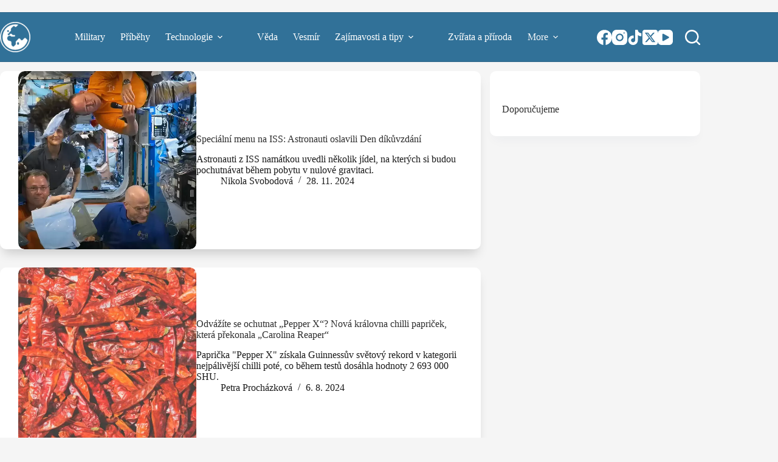

--- FILE ---
content_type: text/html; charset=UTF-8
request_url: https://tvujvesmir.cz/tag/jidlo/
body_size: 23254
content:
<!doctype html>
<html lang="cs">
<head>
<meta charset="UTF-8">
<meta name="viewport" content="width=device-width, initial-scale=1, maximum-scale=5, viewport-fit=cover">
<link rel="profile" href="https://gmpg.org/xfn/11">
<meta name='robots' content='index, follow, max-image-preview:large, max-snippet:-1, max-video-preview:-1'/>
<title>jídlo Archivy - Tvůj Vesmír – Armáda, technologie, věda a příběhy ze života</title>
<meta name="description" content="jídlo"/>
<link rel="canonical" href="https://tvujvesmir.cz/tag/jidlo/"/>
<meta property="og:locale" content="cs_CZ"/>
<meta property="og:type" content="article"/>
<meta property="og:title" content="jídlo Archivy - Tvůj Vesmír – Armáda, technologie, věda a příběhy ze života"/>
<meta property="og:description" content="jídlo"/>
<meta property="og:url" content="https://tvujvesmir.cz/tag/jidlo/"/>
<meta property="og:site_name" content="Tvůj Vesmír – Armáda, technologie, věda a příběhy ze života"/>
<meta name="twitter:card" content="summary_large_image"/>
<meta name="twitter:site" content="@TvujVesmir"/>
<script type="application/ld+json" class="yoast-schema-graph">{"@context":"https://schema.org","@graph":[{"@type":"CollectionPage","@id":"https://tvujvesmir.cz/tag/jidlo/","url":"https://tvujvesmir.cz/tag/jidlo/","name":"jídlo Archivy - Tvůj Vesmír – Armáda, technologie, věda a příběhy ze života","isPartOf":{"@id":"https://tvujvesmir.cz/#website"},"primaryImageOfPage":{"@id":"https://tvujvesmir.cz/tag/jidlo/#primaryimage"},"image":{"@id":"https://tvujvesmir.cz/tag/jidlo/#primaryimage"},"thumbnailUrl":"https://tvujvesmir.cz/wp-content/uploads/2024/11/iss-astronauts-thanksgiving-2024-food-dinner-e1732805370854-scaled.jpg","description":"jídlo","breadcrumb":{"@id":"https://tvujvesmir.cz/tag/jidlo/#breadcrumb"},"inLanguage":"cs"},{"@type":"ImageObject","inLanguage":"cs","@id":"https://tvujvesmir.cz/tag/jidlo/#primaryimage","url":"https://tvujvesmir.cz/wp-content/uploads/2024/11/iss-astronauts-thanksgiving-2024-food-dinner-e1732805370854-scaled.jpg","contentUrl":"https://tvujvesmir.cz/wp-content/uploads/2024/11/iss-astronauts-thanksgiving-2024-food-dinner-e1732805370854-scaled.jpg","width":1024,"height":768,"caption":"Foto: NASA"},{"@type":"BreadcrumbList","@id":"https://tvujvesmir.cz/tag/jidlo/#breadcrumb","itemListElement":[{"@type":"ListItem","position":1,"name":"Domů","item":"https://tvujvesmir.cz/"},{"@type":"ListItem","position":2,"name":"jídlo"}]},{"@type":"WebSite","@id":"https://tvujvesmir.cz/#website","url":"https://tvujvesmir.cz/","name":"Tvůj Vesmír","description":"Armáda, technologie, věda a příběhy ze života","publisher":{"@id":"https://tvujvesmir.cz/#organization"},"potentialAction":[{"@type":"SearchAction","target":{"@type":"EntryPoint","urlTemplate":"https://tvujvesmir.cz/?s={search_term_string}"},"query-input":{"@type":"PropertyValueSpecification","valueRequired":true,"valueName":"search_term_string"}}],"inLanguage":"cs"},{"@type":"Organization","@id":"https://tvujvesmir.cz/#organization","name":"ChorusMedia","url":"https://tvujvesmir.cz/","logo":{"@type":"ImageObject","inLanguage":"cs","@id":"https://tvujvesmir.cz/#/schema/logo/image/","url":"https://tvujvesmir.cz/wp-content/uploads/2024/07/chorus_media-logo-transparent.png","contentUrl":"https://tvujvesmir.cz/wp-content/uploads/2024/07/chorus_media-logo-transparent.png","width":312,"height":346,"caption":"ChorusMedia"},"image":{"@id":"https://tvujvesmir.cz/#/schema/logo/image/"},"sameAs":["https://www.facebook.com/tvujvesmir/","https://x.com/TvujVesmir"]}]}</script>
<link rel='dns-prefetch' href='//ssp.seznam.cz'/>
<link rel="alternate" type="application/rss+xml" title="Tvůj Vesmír – Armáda, technologie, věda a příběhy ze života &raquo; RSS zdroj" href="https://tvujvesmir.cz/feed/"/>
<link rel="alternate" type="application/rss+xml" title="Tvůj Vesmír – Armáda, technologie, věda a příběhy ze života &raquo; RSS komentářů" href="https://tvujvesmir.cz/comments/feed/"/>
<link rel="alternate" type="application/rss+xml" title="Tvůj Vesmír – Armáda, technologie, věda a příběhy ze života &raquo; RSS pro štítek jídlo" href="https://tvujvesmir.cz/tag/jidlo/feed/"/>
<script data-wpfc-render="false" id="tvujv-ready">window.advanced_ads_ready=function(e,a){a=a||"complete";var d=function(e){return"interactive"===a?"loading"!==e:"complete"===e};d(document.readyState)?e():document.addEventListener("readystatechange",(function(a){d(a.target.readyState)&&e()}),{once:"interactive"===a})},window.advanced_ads_ready_queue=window.advanced_ads_ready_queue||[];</script>
<style id='wp-img-auto-sizes-contain-inline-css'>img:is([sizes=auto i],[sizes^="auto," i]){contain-intrinsic-size:3000px 1500px}</style>
<link rel="stylesheet" type="text/css" href="//tvujvesmir.cz/wp-content/cache/wpfc-minified/9luqrxvd/4p9vh.css" media="all"/>
<style id='global-styles-inline-css'>:root{--wp--preset--aspect-ratio--square:1;--wp--preset--aspect-ratio--4-3:4/3;--wp--preset--aspect-ratio--3-4:3/4;--wp--preset--aspect-ratio--3-2:3/2;--wp--preset--aspect-ratio--2-3:2/3;--wp--preset--aspect-ratio--16-9:16/9;--wp--preset--aspect-ratio--9-16:9/16;--wp--preset--color--black:#000000;--wp--preset--color--cyan-bluish-gray:#abb8c3;--wp--preset--color--white:#ffffff;--wp--preset--color--pale-pink:#f78da7;--wp--preset--color--vivid-red:#cf2e2e;--wp--preset--color--luminous-vivid-orange:#ff6900;--wp--preset--color--luminous-vivid-amber:#fcb900;--wp--preset--color--light-green-cyan:#7bdcb5;--wp--preset--color--vivid-green-cyan:#00d084;--wp--preset--color--pale-cyan-blue:#8ed1fc;--wp--preset--color--vivid-cyan-blue:#0693e3;--wp--preset--color--vivid-purple:#9b51e0;--wp--preset--color--palette-color-1:var(--theme-palette-color-1, #574687);--wp--preset--color--palette-color-2:var(--theme-palette-color-2, #475488);--wp--preset--color--palette-color-3:var(--theme-palette-color-3, #2d2d2d);--wp--preset--color--palette-color-4:var(--theme-palette-color-4, #000000);--wp--preset--color--palette-color-5:var(--theme-palette-color-5, #e1e8ed);--wp--preset--color--palette-color-6:var(--theme-palette-color-6, #f2f5f7);--wp--preset--color--palette-color-7:var(--theme-palette-color-7, #FAFBFC);--wp--preset--color--palette-color-8:var(--theme-palette-color-8, #ffffff);--wp--preset--gradient--vivid-cyan-blue-to-vivid-purple:linear-gradient(135deg,rgb(6,147,227) 0%,rgb(155,81,224) 100%);--wp--preset--gradient--light-green-cyan-to-vivid-green-cyan:linear-gradient(135deg,rgb(122,220,180) 0%,rgb(0,208,130) 100%);--wp--preset--gradient--luminous-vivid-amber-to-luminous-vivid-orange:linear-gradient(135deg,rgb(252,185,0) 0%,rgb(255,105,0) 100%);--wp--preset--gradient--luminous-vivid-orange-to-vivid-red:linear-gradient(135deg,rgb(255,105,0) 0%,rgb(207,46,46) 100%);--wp--preset--gradient--very-light-gray-to-cyan-bluish-gray:linear-gradient(135deg,rgb(238,238,238) 0%,rgb(169,184,195) 100%);--wp--preset--gradient--cool-to-warm-spectrum:linear-gradient(135deg,rgb(74,234,220) 0%,rgb(151,120,209) 20%,rgb(207,42,186) 40%,rgb(238,44,130) 60%,rgb(251,105,98) 80%,rgb(254,248,76) 100%);--wp--preset--gradient--blush-light-purple:linear-gradient(135deg,rgb(255,206,236) 0%,rgb(152,150,240) 100%);--wp--preset--gradient--blush-bordeaux:linear-gradient(135deg,rgb(254,205,165) 0%,rgb(254,45,45) 50%,rgb(107,0,62) 100%);--wp--preset--gradient--luminous-dusk:linear-gradient(135deg,rgb(255,203,112) 0%,rgb(199,81,192) 50%,rgb(65,88,208) 100%);--wp--preset--gradient--pale-ocean:linear-gradient(135deg,rgb(255,245,203) 0%,rgb(182,227,212) 50%,rgb(51,167,181) 100%);--wp--preset--gradient--electric-grass:linear-gradient(135deg,rgb(202,248,128) 0%,rgb(113,206,126) 100%);--wp--preset--gradient--midnight:linear-gradient(135deg,rgb(2,3,129) 0%,rgb(40,116,252) 100%);--wp--preset--gradient--juicy-peach:linear-gradient(to right, #ffecd2 0%, #fcb69f 100%);--wp--preset--gradient--young-passion:linear-gradient(to right, #ff8177 0%, #ff867a 0%, #ff8c7f 21%, #f99185 52%, #cf556c 78%, #b12a5b 100%);--wp--preset--gradient--true-sunset:linear-gradient(to right, #fa709a 0%, #fee140 100%);--wp--preset--gradient--morpheus-den:linear-gradient(to top, #30cfd0 0%, #330867 100%);--wp--preset--gradient--plum-plate:linear-gradient(135deg, #667eea 0%, #764ba2 100%);--wp--preset--gradient--aqua-splash:linear-gradient(15deg, #13547a 0%, #80d0c7 100%);--wp--preset--gradient--love-kiss:linear-gradient(to top, #ff0844 0%, #ffb199 100%);--wp--preset--gradient--new-retrowave:linear-gradient(to top, #3b41c5 0%, #a981bb 49%, #ffc8a9 100%);--wp--preset--gradient--plum-bath:linear-gradient(to top, #cc208e 0%, #6713d2 100%);--wp--preset--gradient--high-flight:linear-gradient(to right, #0acffe 0%, #495aff 100%);--wp--preset--gradient--teen-party:linear-gradient(-225deg, #FF057C 0%, #8D0B93 50%, #321575 100%);--wp--preset--gradient--fabled-sunset:linear-gradient(-225deg, #231557 0%, #44107A 29%, #FF1361 67%, #FFF800 100%);--wp--preset--gradient--arielle-smile:radial-gradient(circle 248px at center, #16d9e3 0%, #30c7ec 47%, #46aef7 100%);--wp--preset--gradient--itmeo-branding:linear-gradient(180deg, #2af598 0%, #009efd 100%);--wp--preset--gradient--deep-blue:linear-gradient(to right, #6a11cb 0%, #2575fc 100%);--wp--preset--gradient--strong-bliss:linear-gradient(to right, #f78ca0 0%, #f9748f 19%, #fd868c 60%, #fe9a8b 100%);--wp--preset--gradient--sweet-period:linear-gradient(to top, #3f51b1 0%, #5a55ae 13%, #7b5fac 25%, #8f6aae 38%, #a86aa4 50%, #cc6b8e 62%, #f18271 75%, #f3a469 87%, #f7c978 100%);--wp--preset--gradient--purple-division:linear-gradient(to top, #7028e4 0%, #e5b2ca 100%);--wp--preset--gradient--cold-evening:linear-gradient(to top, #0c3483 0%, #a2b6df 100%, #6b8cce 100%, #a2b6df 100%);--wp--preset--gradient--mountain-rock:linear-gradient(to right, #868f96 0%, #596164 100%);--wp--preset--gradient--desert-hump:linear-gradient(to top, #c79081 0%, #dfa579 100%);--wp--preset--gradient--ethernal-constance:linear-gradient(to top, #09203f 0%, #537895 100%);--wp--preset--gradient--happy-memories:linear-gradient(-60deg, #ff5858 0%, #f09819 100%);--wp--preset--gradient--grown-early:linear-gradient(to top, #0ba360 0%, #3cba92 100%);--wp--preset--gradient--morning-salad:linear-gradient(-225deg, #B7F8DB 0%, #50A7C2 100%);--wp--preset--gradient--night-call:linear-gradient(-225deg, #AC32E4 0%, #7918F2 48%, #4801FF 100%);--wp--preset--gradient--mind-crawl:linear-gradient(-225deg, #473B7B 0%, #3584A7 51%, #30D2BE 100%);--wp--preset--gradient--angel-care:linear-gradient(-225deg, #FFE29F 0%, #FFA99F 48%, #FF719A 100%);--wp--preset--gradient--juicy-cake:linear-gradient(to top, #e14fad 0%, #f9d423 100%);--wp--preset--gradient--rich-metal:linear-gradient(to right, #d7d2cc 0%, #304352 100%);--wp--preset--gradient--mole-hall:linear-gradient(-20deg, #616161 0%, #9bc5c3 100%);--wp--preset--gradient--cloudy-knoxville:linear-gradient(120deg, #fdfbfb 0%, #ebedee 100%);--wp--preset--gradient--soft-grass:linear-gradient(to top, #c1dfc4 0%, #deecdd 100%);--wp--preset--gradient--saint-petersburg:linear-gradient(135deg, #f5f7fa 0%, #c3cfe2 100%);--wp--preset--gradient--everlasting-sky:linear-gradient(135deg, #fdfcfb 0%, #e2d1c3 100%);--wp--preset--gradient--kind-steel:linear-gradient(-20deg, #e9defa 0%, #fbfcdb 100%);--wp--preset--gradient--over-sun:linear-gradient(60deg, #abecd6 0%, #fbed96 100%);--wp--preset--gradient--premium-white:linear-gradient(to top, #d5d4d0 0%, #d5d4d0 1%, #eeeeec 31%, #efeeec 75%, #e9e9e7 100%);--wp--preset--gradient--clean-mirror:linear-gradient(45deg, #93a5cf 0%, #e4efe9 100%);--wp--preset--gradient--wild-apple:linear-gradient(to top, #d299c2 0%, #fef9d7 100%);--wp--preset--gradient--snow-again:linear-gradient(to top, #e6e9f0 0%, #eef1f5 100%);--wp--preset--gradient--confident-cloud:linear-gradient(to top, #dad4ec 0%, #dad4ec 1%, #f3e7e9 100%);--wp--preset--gradient--glass-water:linear-gradient(to top, #dfe9f3 0%, white 100%);--wp--preset--gradient--perfect-white:linear-gradient(-225deg, #E3FDF5 0%, #FFE6FA 100%);--wp--preset--font-size--small:13px;--wp--preset--font-size--medium:20px;--wp--preset--font-size--large:clamp(22px, 1.375rem + ((1vw - 3.2px) * 0.625), 30px);--wp--preset--font-size--x-large:clamp(30px, 1.875rem + ((1vw - 3.2px) * 1.563), 50px);--wp--preset--font-size--xx-large:clamp(45px, 2.813rem + ((1vw - 3.2px) * 2.734), 80px);--wp--preset--spacing--20:0.44rem;--wp--preset--spacing--30:0.67rem;--wp--preset--spacing--40:1rem;--wp--preset--spacing--50:1.5rem;--wp--preset--spacing--60:2.25rem;--wp--preset--spacing--70:3.38rem;--wp--preset--spacing--80:5.06rem;--wp--preset--shadow--natural:6px 6px 9px rgba(0, 0, 0, 0.2);--wp--preset--shadow--deep:12px 12px 50px rgba(0, 0, 0, 0.4);--wp--preset--shadow--sharp:6px 6px 0px rgba(0, 0, 0, 0.2);--wp--preset--shadow--outlined:6px 6px 0px -3px rgb(255, 255, 255), 6px 6px rgb(0, 0, 0);--wp--preset--shadow--crisp:6px 6px 0px rgb(0, 0, 0);}:root{--wp--style--global--content-size:var(--theme-block-max-width);--wp--style--global--wide-size:var(--theme-block-wide-max-width);}:where(body){margin:0;}.wp-site-blocks > .alignleft{float:left;margin-right:2em;}.wp-site-blocks > .alignright{float:right;margin-left:2em;}.wp-site-blocks > .aligncenter{justify-content:center;margin-left:auto;margin-right:auto;}:where(.wp-site-blocks) > *{margin-block-start:var(--theme-content-spacing);margin-block-end:0;}:where(.wp-site-blocks) > :first-child{margin-block-start:0;}:where(.wp-site-blocks) > :last-child{margin-block-end:0;}:root{--wp--style--block-gap:var(--theme-content-spacing);}:root :where(.is-layout-flow) > :first-child{margin-block-start:0;}:root :where(.is-layout-flow) > :last-child{margin-block-end:0;}:root :where(.is-layout-flow) > *{margin-block-start:var(--theme-content-spacing);margin-block-end:0;}:root :where(.is-layout-constrained) > :first-child{margin-block-start:0;}:root :where(.is-layout-constrained) > :last-child{margin-block-end:0;}:root :where(.is-layout-constrained) > *{margin-block-start:var(--theme-content-spacing);margin-block-end:0;}:root :where(.is-layout-flex){gap:var(--theme-content-spacing);}:root :where(.is-layout-grid){gap:var(--theme-content-spacing);}.is-layout-flow > .alignleft{float:left;margin-inline-start:0;margin-inline-end:2em;}.is-layout-flow > .alignright{float:right;margin-inline-start:2em;margin-inline-end:0;}.is-layout-flow > .aligncenter{margin-left:auto !important;margin-right:auto !important;}.is-layout-constrained > .alignleft{float:left;margin-inline-start:0;margin-inline-end:2em;}.is-layout-constrained > .alignright{float:right;margin-inline-start:2em;margin-inline-end:0;}.is-layout-constrained > .aligncenter{margin-left:auto !important;margin-right:auto !important;}.is-layout-constrained > :where(:not(.alignleft):not(.alignright):not(.alignfull)){max-width:var(--wp--style--global--content-size);margin-left:auto !important;margin-right:auto !important;}.is-layout-constrained > .alignwide{max-width:var(--wp--style--global--wide-size);}body .is-layout-flex{display:flex;}.is-layout-flex{flex-wrap:wrap;align-items:center;}.is-layout-flex > :is(*, div){margin:0;}body .is-layout-grid{display:grid;}.is-layout-grid > :is(*, div){margin:0;}body{padding-top:0px;padding-right:0px;padding-bottom:0px;padding-left:0px;}:root :where(.wp-element-button, .wp-block-button__link){font-style:inherit;font-weight:inherit;letter-spacing:inherit;text-transform:inherit;}.has-black-color{color:var(--wp--preset--color--black) !important;}.has-cyan-bluish-gray-color{color:var(--wp--preset--color--cyan-bluish-gray) !important;}.has-white-color{color:var(--wp--preset--color--white) !important;}.has-pale-pink-color{color:var(--wp--preset--color--pale-pink) !important;}.has-vivid-red-color{color:var(--wp--preset--color--vivid-red) !important;}.has-luminous-vivid-orange-color{color:var(--wp--preset--color--luminous-vivid-orange) !important;}.has-luminous-vivid-amber-color{color:var(--wp--preset--color--luminous-vivid-amber) !important;}.has-light-green-cyan-color{color:var(--wp--preset--color--light-green-cyan) !important;}.has-vivid-green-cyan-color{color:var(--wp--preset--color--vivid-green-cyan) !important;}.has-pale-cyan-blue-color{color:var(--wp--preset--color--pale-cyan-blue) !important;}.has-vivid-cyan-blue-color{color:var(--wp--preset--color--vivid-cyan-blue) !important;}.has-vivid-purple-color{color:var(--wp--preset--color--vivid-purple) !important;}.has-palette-color-1-color{color:var(--wp--preset--color--palette-color-1) !important;}.has-palette-color-2-color{color:var(--wp--preset--color--palette-color-2) !important;}.has-palette-color-3-color{color:var(--wp--preset--color--palette-color-3) !important;}.has-palette-color-4-color{color:var(--wp--preset--color--palette-color-4) !important;}.has-palette-color-5-color{color:var(--wp--preset--color--palette-color-5) !important;}.has-palette-color-6-color{color:var(--wp--preset--color--palette-color-6) !important;}.has-palette-color-7-color{color:var(--wp--preset--color--palette-color-7) !important;}.has-palette-color-8-color{color:var(--wp--preset--color--palette-color-8) !important;}.has-black-background-color{background-color:var(--wp--preset--color--black) !important;}.has-cyan-bluish-gray-background-color{background-color:var(--wp--preset--color--cyan-bluish-gray) !important;}.has-white-background-color{background-color:var(--wp--preset--color--white) !important;}.has-pale-pink-background-color{background-color:var(--wp--preset--color--pale-pink) !important;}.has-vivid-red-background-color{background-color:var(--wp--preset--color--vivid-red) !important;}.has-luminous-vivid-orange-background-color{background-color:var(--wp--preset--color--luminous-vivid-orange) !important;}.has-luminous-vivid-amber-background-color{background-color:var(--wp--preset--color--luminous-vivid-amber) !important;}.has-light-green-cyan-background-color{background-color:var(--wp--preset--color--light-green-cyan) !important;}.has-vivid-green-cyan-background-color{background-color:var(--wp--preset--color--vivid-green-cyan) !important;}.has-pale-cyan-blue-background-color{background-color:var(--wp--preset--color--pale-cyan-blue) !important;}.has-vivid-cyan-blue-background-color{background-color:var(--wp--preset--color--vivid-cyan-blue) !important;}.has-vivid-purple-background-color{background-color:var(--wp--preset--color--vivid-purple) !important;}.has-palette-color-1-background-color{background-color:var(--wp--preset--color--palette-color-1) !important;}.has-palette-color-2-background-color{background-color:var(--wp--preset--color--palette-color-2) !important;}.has-palette-color-3-background-color{background-color:var(--wp--preset--color--palette-color-3) !important;}.has-palette-color-4-background-color{background-color:var(--wp--preset--color--palette-color-4) !important;}.has-palette-color-5-background-color{background-color:var(--wp--preset--color--palette-color-5) !important;}.has-palette-color-6-background-color{background-color:var(--wp--preset--color--palette-color-6) !important;}.has-palette-color-7-background-color{background-color:var(--wp--preset--color--palette-color-7) !important;}.has-palette-color-8-background-color{background-color:var(--wp--preset--color--palette-color-8) !important;}.has-black-border-color{border-color:var(--wp--preset--color--black) !important;}.has-cyan-bluish-gray-border-color{border-color:var(--wp--preset--color--cyan-bluish-gray) !important;}.has-white-border-color{border-color:var(--wp--preset--color--white) !important;}.has-pale-pink-border-color{border-color:var(--wp--preset--color--pale-pink) !important;}.has-vivid-red-border-color{border-color:var(--wp--preset--color--vivid-red) !important;}.has-luminous-vivid-orange-border-color{border-color:var(--wp--preset--color--luminous-vivid-orange) !important;}.has-luminous-vivid-amber-border-color{border-color:var(--wp--preset--color--luminous-vivid-amber) !important;}.has-light-green-cyan-border-color{border-color:var(--wp--preset--color--light-green-cyan) !important;}.has-vivid-green-cyan-border-color{border-color:var(--wp--preset--color--vivid-green-cyan) !important;}.has-pale-cyan-blue-border-color{border-color:var(--wp--preset--color--pale-cyan-blue) !important;}.has-vivid-cyan-blue-border-color{border-color:var(--wp--preset--color--vivid-cyan-blue) !important;}.has-vivid-purple-border-color{border-color:var(--wp--preset--color--vivid-purple) !important;}.has-palette-color-1-border-color{border-color:var(--wp--preset--color--palette-color-1) !important;}.has-palette-color-2-border-color{border-color:var(--wp--preset--color--palette-color-2) !important;}.has-palette-color-3-border-color{border-color:var(--wp--preset--color--palette-color-3) !important;}.has-palette-color-4-border-color{border-color:var(--wp--preset--color--palette-color-4) !important;}.has-palette-color-5-border-color{border-color:var(--wp--preset--color--palette-color-5) !important;}.has-palette-color-6-border-color{border-color:var(--wp--preset--color--palette-color-6) !important;}.has-palette-color-7-border-color{border-color:var(--wp--preset--color--palette-color-7) !important;}.has-palette-color-8-border-color{border-color:var(--wp--preset--color--palette-color-8) !important;}.has-vivid-cyan-blue-to-vivid-purple-gradient-background{background:var(--wp--preset--gradient--vivid-cyan-blue-to-vivid-purple) !important;}.has-light-green-cyan-to-vivid-green-cyan-gradient-background{background:var(--wp--preset--gradient--light-green-cyan-to-vivid-green-cyan) !important;}.has-luminous-vivid-amber-to-luminous-vivid-orange-gradient-background{background:var(--wp--preset--gradient--luminous-vivid-amber-to-luminous-vivid-orange) !important;}.has-luminous-vivid-orange-to-vivid-red-gradient-background{background:var(--wp--preset--gradient--luminous-vivid-orange-to-vivid-red) !important;}.has-very-light-gray-to-cyan-bluish-gray-gradient-background{background:var(--wp--preset--gradient--very-light-gray-to-cyan-bluish-gray) !important;}.has-cool-to-warm-spectrum-gradient-background{background:var(--wp--preset--gradient--cool-to-warm-spectrum) !important;}.has-blush-light-purple-gradient-background{background:var(--wp--preset--gradient--blush-light-purple) !important;}.has-blush-bordeaux-gradient-background{background:var(--wp--preset--gradient--blush-bordeaux) !important;}.has-luminous-dusk-gradient-background{background:var(--wp--preset--gradient--luminous-dusk) !important;}.has-pale-ocean-gradient-background{background:var(--wp--preset--gradient--pale-ocean) !important;}.has-electric-grass-gradient-background{background:var(--wp--preset--gradient--electric-grass) !important;}.has-midnight-gradient-background{background:var(--wp--preset--gradient--midnight) !important;}.has-juicy-peach-gradient-background{background:var(--wp--preset--gradient--juicy-peach) !important;}.has-young-passion-gradient-background{background:var(--wp--preset--gradient--young-passion) !important;}.has-true-sunset-gradient-background{background:var(--wp--preset--gradient--true-sunset) !important;}.has-morpheus-den-gradient-background{background:var(--wp--preset--gradient--morpheus-den) !important;}.has-plum-plate-gradient-background{background:var(--wp--preset--gradient--plum-plate) !important;}.has-aqua-splash-gradient-background{background:var(--wp--preset--gradient--aqua-splash) !important;}.has-love-kiss-gradient-background{background:var(--wp--preset--gradient--love-kiss) !important;}.has-new-retrowave-gradient-background{background:var(--wp--preset--gradient--new-retrowave) !important;}.has-plum-bath-gradient-background{background:var(--wp--preset--gradient--plum-bath) !important;}.has-high-flight-gradient-background{background:var(--wp--preset--gradient--high-flight) !important;}.has-teen-party-gradient-background{background:var(--wp--preset--gradient--teen-party) !important;}.has-fabled-sunset-gradient-background{background:var(--wp--preset--gradient--fabled-sunset) !important;}.has-arielle-smile-gradient-background{background:var(--wp--preset--gradient--arielle-smile) !important;}.has-itmeo-branding-gradient-background{background:var(--wp--preset--gradient--itmeo-branding) !important;}.has-deep-blue-gradient-background{background:var(--wp--preset--gradient--deep-blue) !important;}.has-strong-bliss-gradient-background{background:var(--wp--preset--gradient--strong-bliss) !important;}.has-sweet-period-gradient-background{background:var(--wp--preset--gradient--sweet-period) !important;}.has-purple-division-gradient-background{background:var(--wp--preset--gradient--purple-division) !important;}.has-cold-evening-gradient-background{background:var(--wp--preset--gradient--cold-evening) !important;}.has-mountain-rock-gradient-background{background:var(--wp--preset--gradient--mountain-rock) !important;}.has-desert-hump-gradient-background{background:var(--wp--preset--gradient--desert-hump) !important;}.has-ethernal-constance-gradient-background{background:var(--wp--preset--gradient--ethernal-constance) !important;}.has-happy-memories-gradient-background{background:var(--wp--preset--gradient--happy-memories) !important;}.has-grown-early-gradient-background{background:var(--wp--preset--gradient--grown-early) !important;}.has-morning-salad-gradient-background{background:var(--wp--preset--gradient--morning-salad) !important;}.has-night-call-gradient-background{background:var(--wp--preset--gradient--night-call) !important;}.has-mind-crawl-gradient-background{background:var(--wp--preset--gradient--mind-crawl) !important;}.has-angel-care-gradient-background{background:var(--wp--preset--gradient--angel-care) !important;}.has-juicy-cake-gradient-background{background:var(--wp--preset--gradient--juicy-cake) !important;}.has-rich-metal-gradient-background{background:var(--wp--preset--gradient--rich-metal) !important;}.has-mole-hall-gradient-background{background:var(--wp--preset--gradient--mole-hall) !important;}.has-cloudy-knoxville-gradient-background{background:var(--wp--preset--gradient--cloudy-knoxville) !important;}.has-soft-grass-gradient-background{background:var(--wp--preset--gradient--soft-grass) !important;}.has-saint-petersburg-gradient-background{background:var(--wp--preset--gradient--saint-petersburg) !important;}.has-everlasting-sky-gradient-background{background:var(--wp--preset--gradient--everlasting-sky) !important;}.has-kind-steel-gradient-background{background:var(--wp--preset--gradient--kind-steel) !important;}.has-over-sun-gradient-background{background:var(--wp--preset--gradient--over-sun) !important;}.has-premium-white-gradient-background{background:var(--wp--preset--gradient--premium-white) !important;}.has-clean-mirror-gradient-background{background:var(--wp--preset--gradient--clean-mirror) !important;}.has-wild-apple-gradient-background{background:var(--wp--preset--gradient--wild-apple) !important;}.has-snow-again-gradient-background{background:var(--wp--preset--gradient--snow-again) !important;}.has-confident-cloud-gradient-background{background:var(--wp--preset--gradient--confident-cloud) !important;}.has-glass-water-gradient-background{background:var(--wp--preset--gradient--glass-water) !important;}.has-perfect-white-gradient-background{background:var(--wp--preset--gradient--perfect-white) !important;}.has-small-font-size{font-size:var(--wp--preset--font-size--small) !important;}.has-medium-font-size{font-size:var(--wp--preset--font-size--medium) !important;}.has-large-font-size{font-size:var(--wp--preset--font-size--large) !important;}.has-x-large-font-size{font-size:var(--wp--preset--font-size--x-large) !important;}.has-xx-large-font-size{font-size:var(--wp--preset--font-size--xx-large) !important;}:root :where(.wp-block-pullquote){font-size:clamp(0.984em, 0.984rem + ((1vw - 0.2em) * 0.645), 1.5em);line-height:1.6;}</style>
<link rel="stylesheet" type="text/css" href="//tvujvesmir.cz/wp-content/cache/wpfc-minified/f41ny68o/4p9vh.css" media="all"/>
<script src='//tvujvesmir.cz/wp-content/cache/wpfc-minified/21nehn00/4p9vh.js'></script>
<script src="https://ssp.seznam.cz/static/js/ssp.js?ver=2.4" id="seznam-ads-sssp-js"></script>
<script id="cmplz-tcf-js-extra">var cmplz_tcf={"cmp_url":"https://tvujvesmir.cz/wp-content/uploads/complianz/","retention_string":"Retence ve dnech","undeclared_string":"Nedeklarov\u00e1no","isServiceSpecific":"1","excludedVendors":{"15":15,"66":66,"119":119,"139":139,"141":141,"174":174,"192":192,"262":262,"375":375,"377":377,"387":387,"427":427,"435":435,"512":512,"527":527,"569":569,"581":581,"587":587,"626":626,"644":644,"667":667,"713":713,"733":733,"736":736,"748":748,"776":776,"806":806,"822":822,"830":830,"836":836,"856":856,"879":879,"882":882,"888":888,"909":909,"970":970,"986":986,"1015":1015,"1018":1018,"1022":1022,"1039":1039,"1078":1078,"1079":1079,"1094":1094,"1149":1149,"1156":1156,"1167":1167,"1173":1173,"1199":1199,"1211":1211,"1216":1216,"1252":1252,"1263":1263,"1298":1298,"1305":1305,"1342":1342,"1343":1343,"1355":1355,"1365":1365,"1366":1366,"1368":1368,"1371":1371,"1373":1373,"1391":1391,"1405":1405,"1418":1418,"1423":1423,"1425":1425,"1440":1440,"1442":1442,"1482":1482,"1492":1492,"1496":1496,"1503":1503,"1508":1508,"1509":1509,"1510":1510,"1519":1519},"purposes":[1,2,7,10,11,3,4,5,6,8,9],"specialPurposes":[1,2,3],"features":[1,2,3],"specialFeatures":[1,2],"publisherCountryCode":"CZ","lspact":"N","ccpa_applies":"","ac_mode":"","debug":"","prefix":"cmplz_"};
//# sourceURL=cmplz-tcf-js-extra</script>
<script src='//tvujvesmir.cz/wp-content/cache/wpfc-minified/6mx1dc5d/4p9vh.js'></script>
<script id="advanced-ads-advanced-js-js-extra">var advads_options={"blog_id":"1","privacy":{"enabled":false,"state":"not_needed"}};
//# sourceURL=advanced-ads-advanced-js-js-extra</script>
<script src='//tvujvesmir.cz/wp-content/cache/wpfc-minified/lob33ium/4p9vh.js'></script>
<script id="advanced_ads_pro/visitor_conditions-js-extra">var advanced_ads_pro_visitor_conditions={"referrer_cookie_name":"advanced_ads_pro_visitor_referrer","referrer_exdays":"365","page_impr_cookie_name":"advanced_ads_page_impressions","page_impr_exdays":"3650"};
//# sourceURL=advanced_ads_pro%2Fvisitor_conditions-js-extra</script>
<script src='//tvujvesmir.cz/wp-content/cache/wpfc-minified/zdhgm0l/4p9vh.js'></script>
<link rel="https://api.w.org/" href="https://tvujvesmir.cz/wp-json/"/><link rel="alternate" title="JSON" type="application/json" href="https://tvujvesmir.cz/wp-json/wp/v2/tags/107"/><link rel="EditURI" type="application/rsd+xml" title="RSD" href="https://tvujvesmir.cz/xmlrpc.php?rsd"/>
<style>.cmplz-hidden{display:none !important;}</style>
<script>function sssp_get_breakpoint(){
return '700';
}</script><script>var advadsCfpQueue=[];
var advadsCfpAd=function(adID){
if('undefined'==typeof advadsProCfp){ advadsCfpQueue.push(adID) }else{ advadsProCfp.addElement(adID) }};</script>
<script async src="https://www.googletagmanager.com/gtag/js?id=G-NWXLHXB4EJ"></script>
<script>window.dataLayer=window.dataLayer||[];
function gtag(){dataLayer.push(arguments);}
gtag('js', new Date());
gtag('config', 'G-NWXLHXB4EJ');</script>
<script type="application/ld+json">{
"@context": "https://schema.org",
"@type": "WebSite",
"name": "Tvůj Vesmír",
"url": "https://tvujvesmir.cz",
"potentialAction": {
"@type": "SearchAction",
"target": "https://tvujvesmir.cz/?s={search_term_string}",
"query-input": "required name=search_term_string"
}}</script>
<style id="notice-rows-compact">.notice-row{display:flex;flex-wrap:wrap;gap:16px;margin:18px 0;align-items:stretch;}
.notice-row .notice-item{flex:1 1 48%;min-width:280px;display:flex;}
@media(max-width:640px){
.notice-row{gap:4px;margin:10px 0;}
.notice-row .notice-item{margin-top:-16px;margin-bottom:-16px;}
}</style>
<noscript><link rel='stylesheet' href='https://tvujvesmir.cz/wp-content/themes/blocksy/static/bundle/no-scripts.min.css' type='text/css'></noscript>
<meta name="generator" content="Elementor 3.27.6; features: e_font_icon_svg, additional_custom_breakpoints; settings: css_print_method-external, google_font-enabled, font_display-swap">
<script src="https://d.seznam.cz/recass/js/sznrecommend-measure.min.js" data-webid="744"></script>
<script async src="https://cdn.geozo.com/dhv1l7912ivlpm0/y03q8h/867uqv678kypye.go"></script>
<script defer>document.addEventListener("copy", (event)=> {
const selection=window.getSelection();
if(!selection.rangeCount) return;
const copiedText=selection.toString();
const pageURL=document.location.href;
const appendedText=`\n\nVíce informací: ${pageURL}`;
const clipboardData=event.clipboardData||window.clipboardData;
if(clipboardData){
event.preventDefault();
clipboardData.setData("text/plain", copiedText + appendedText);
}});</script><link rel="icon" href="https://tvujvesmir.cz/wp-content/uploads/2022/12/tvujvesmir-favicon-150x150.png" sizes="32x32"/>
<link rel="icon" href="https://tvujvesmir.cz/wp-content/uploads/2022/12/tvujvesmir-favicon-300x300.png" sizes="192x192"/>
<link rel="apple-touch-icon" href="https://tvujvesmir.cz/wp-content/uploads/2022/12/tvujvesmir-favicon-300x300.png"/>
<meta name="msapplication-TileImage" content="https://tvujvesmir.cz/wp-content/uploads/2022/12/tvujvesmir-favicon-300x300.png"/>
<style id="wp-custom-css">.content-note{color:#707070;font-size:13px;font-style:normal;margin-bottom:15px;text-align:left;}
img, video, canvas{overflow:hidden !important;}
.seznam-like-cta seznam-pocitadlolibise, .seznam-like seznam-pocitadlolibise{--background-color:transparent;--primary-color:#14532d;
--hover-color:#0f3d24;
--active-color:#15803d;
--count-color:#1a1a1a;
}
.ct-featured-image .ct-media-container{position:relative;overflow:hidden;}
.ct-featured-image .ct-media-container::before{content:attr(data-title);position:absolute;bottom:35px;
left:0;right:0;padding:14px 24px;background:rgba(0, 0, 0, 0.65);color:#fff;font-family:"Merriweather", serif;font-size:38px;font-weight:600;text-align:center;line-height:1.4;text-shadow:0 2px 6px rgba(0, 0, 0, 0.6);z-index:5;}
@media(max-width:768px){
.ct-featured-image .ct-media-container img{aspect-ratio:4 / 3 !important;object-fit:cover;}
.ct-featured-image .ct-media-container::before{font-size:20px;padding:14px 20px;
bottom:0;background:rgba(0, 0, 0, 0.75);}
}
.ct-featured-image .ct-media-container{position:relative;overflow:hidden;}
.ct-featured-image .ct-media-container::after{content:attr(data-caption);position:absolute;top:10px;right:10px;background:rgba(80, 80, 80, 0.55);color:#fff;font-size:11px;padding:4px 10px;border-radius:20px;display:inline-flex;align-items:center;line-height:1;z-index:5;}
.single-post .ct-featured-image{margin-bottom:0 !important;}
.single-post .hero-section.is-width-constrained[data-type="type-1"]{padding-top:0 !important;margin-top:-35px !important;}
.entry-content .wp-block-image{position:relative;overflow:hidden;display:inline-block;}
.entry-content .wp-block-image img{display:block;width:100%;height:auto;}
.entry-content .wp-block-image figcaption{position:absolute;bottom:10px;right:10px;background:rgba(0, 0, 0, 0.7);color:#fff;font-size:12px;padding:4px 10px;border-radius:20px;line-height:1;z-index:5;margin:0;}
.entry-content .wp-block-gallery .wp-block-image{position:relative;overflow:visible;display:inline-block;}
.entry-content .wp-block-gallery .wp-block-image img{display:block;}
.entry-content .wp-block-gallery .wp-block-image figcaption{position:absolute !important;bottom:10px;right:10px;background:rgba(80, 80, 80, 0.55) !important;color:#fff !important;font-size:12px !important;padding:2px 7px !important;border-radius:20px !important;line-height:1.1;margin:0 !important;width:auto !important;max-width:calc(100% - 20px);display:inline-flex !important;align-items:center;justify-content:center;z-index:5;box-sizing:border-box;background-clip:padding-box !important;inset-inline-start:auto !important;transform:translateY(-10px) translateX(-10px);}
.wp-block-image::after, .wp-block-gallery::after, .wp-block-image::before, .wp-block-gallery::before{content:none !important;background:none !important;filter:none !important;box-shadow:none !important;}
@media(max-width:768px){
.notice-row.notice-row-top, .notice-row.notice-row-bottom {
margin-top: 25px !important;
margin-bottom: 25px !important;
}</style>
<style id="sidebar-topic-title-fix">:where(.ct-sidebar, .wp-block-group, .elementor-widget-container) h3.sidebar-topic-title{font-size:18px !important;font-weight:400 !important;line-height:1.3 !important;border-bottom:2px solid #317198 !important;margin:0 0 20px !important;position:relative !important;color:inherit !important;display:block !important;}:where(.ct-sidebar, .wp-block-group, .elementor-widget-container) h3.sidebar-topic-title > span{background:#317198;color:#fff;padding:7px 15px;display:inline-block;border-top-left-radius:3px;border-top-right-radius:3px;}
.elementor-widget-container h3.sidebar-topic-title{margin-bottom:0 !important;}
.elementor-widget-container{margin-bottom:0 !important;padding-bottom:0 !important;}</style>
<script data-wpfc-render="false">var Wpfcll={s:[],osl:0,scroll:false,i:function(){Wpfcll.ss();window.addEventListener('load',function(){let observer=new MutationObserver(mutationRecords=>{Wpfcll.osl=Wpfcll.s.length;Wpfcll.ss();if(Wpfcll.s.length > Wpfcll.osl){Wpfcll.ls(false);}});observer.observe(document.getElementsByTagName("html")[0],{childList:true,attributes:true,subtree:true,attributeFilter:["src"],attributeOldValue:false,characterDataOldValue:false});Wpfcll.ls(true);});window.addEventListener('scroll',function(){Wpfcll.scroll=true;Wpfcll.ls(false);});window.addEventListener('resize',function(){Wpfcll.scroll=true;Wpfcll.ls(false);});window.addEventListener('click',function(){Wpfcll.scroll=true;Wpfcll.ls(false);});},c:function(e,pageload){var w=document.documentElement.clientHeight || body.clientHeight;var n=0;if(pageload){n=0;}else{n=(w > 800) ? 800:200;n=Wpfcll.scroll ? 800:n;}var er=e.getBoundingClientRect();var t=0;var p=e.parentNode ? e.parentNode:false;if(typeof p.getBoundingClientRect=="undefined"){var pr=false;}else{var pr=p.getBoundingClientRect();}if(er.x==0 && er.y==0){for(var i=0;i < 10;i++){if(p){if(pr.x==0 && pr.y==0){if(p.parentNode){p=p.parentNode;}if(typeof p.getBoundingClientRect=="undefined"){pr=false;}else{pr=p.getBoundingClientRect();}}else{t=pr.top;break;}}};}else{t=er.top;}if(w - t+n > 0){return true;}return false;},r:function(e,pageload){var s=this;var oc,ot;try{oc=e.getAttribute("data-wpfc-original-src");ot=e.getAttribute("data-wpfc-original-srcset");originalsizes=e.getAttribute("data-wpfc-original-sizes");if(s.c(e,pageload)){if(oc || ot){if(e.tagName=="DIV" || e.tagName=="A" || e.tagName=="SPAN"){e.style.backgroundImage="url("+oc+")";e.removeAttribute("data-wpfc-original-src");e.removeAttribute("data-wpfc-original-srcset");e.removeAttribute("onload");}else{if(oc){e.setAttribute('src',oc);}if(ot){e.setAttribute('srcset',ot);}if(originalsizes){e.setAttribute('sizes',originalsizes);}if(e.getAttribute("alt") && e.getAttribute("alt")=="blank"){e.removeAttribute("alt");}e.removeAttribute("data-wpfc-original-src");e.removeAttribute("data-wpfc-original-srcset");e.removeAttribute("data-wpfc-original-sizes");e.removeAttribute("onload");if(e.tagName=="IFRAME"){var y="https://www.youtube.com/embed/";if(navigator.userAgent.match(/\sEdge?\/\d/i)){e.setAttribute('src',e.getAttribute("src").replace(/.+\/templates\/youtube\.html\#/,y));}e.onload=function(){if(typeof window.jQuery !="undefined"){if(jQuery.fn.fitVids){jQuery(e).parent().fitVids({customSelector:"iframe[src]"});}}var s=e.getAttribute("src").match(/templates\/youtube\.html\#(.+)/);if(s){try{var i=e.contentDocument || e.contentWindow;if(i.location.href=="about:blank"){e.setAttribute('src',y+s[1]);}}catch(err){e.setAttribute('src',y+s[1]);}}}}}}else{if(e.tagName=="NOSCRIPT"){if(typeof window.jQuery !="undefined"){if(jQuery(e).attr("data-type")=="wpfc"){e.removeAttribute("data-type");jQuery(e).after(jQuery(e).text());}}}}}}catch(error){console.log(error);console.log("==>",e);}},ss:function(){var i=Array.prototype.slice.call(document.getElementsByTagName("img"));var f=Array.prototype.slice.call(document.getElementsByTagName("iframe"));var d=Array.prototype.slice.call(document.getElementsByTagName("div"));var a=Array.prototype.slice.call(document.getElementsByTagName("a"));var s=Array.prototype.slice.call(document.getElementsByTagName("span"));var n=Array.prototype.slice.call(document.getElementsByTagName("noscript"));this.s=i.concat(f).concat(d).concat(a).concat(s).concat(n);},ls:function(pageload){var s=this;[].forEach.call(s.s,function(e,index){s.r(e,pageload);});}};document.addEventListener('DOMContentLoaded',function(){wpfci();});function wpfci(){Wpfcll.i();}</script>
</head>
<body class="archive tag tag-jidlo tag-107 wp-custom-logo wp-embed-responsive wp-theme-blocksy wp-child-theme-blocksy-child elementor-default elementor-kit-55386 ct-elementor-default-template" data-link="type-2" data-prefix="categories" data-header="type-1" data-footer="type-1">
<div style="text-align:center; width:100%; margin:0; padding:10px 0;"></div><a class="skip-link screen-reader-text" href="#main">Skip to content</a><div class="ct-drawer-canvas" data-location="start">
<div id="search-modal" class="ct-panel" data-behaviour="modal" role="dialog" aria-label="Search modal" inert>
<div class="ct-panel-actions"> <button class="ct-toggle-close" data-type="type-1" aria-label="Close search modal"> <svg class="ct-icon" width="12" height="12" viewBox="0 0 15 15"><path d="M1 15a1 1 0 01-.71-.29 1 1 0 010-1.41l5.8-5.8-5.8-5.8A1 1 0 011.7.29l5.8 5.8 5.8-5.8a1 1 0 011.41 1.41l-5.8 5.8 5.8 5.8a1 1 0 01-1.41 1.41l-5.8-5.8-5.8 5.8A1 1 0 011 15z"/></svg> </button></div><div class="ct-panel-content">
<form role="search" method="get" class="ct-search-form"  action="https://tvujvesmir.cz/" aria-haspopup="listbox" data-live-results="thumbs">
<input
type="search" class="modal-field"		placeholder="Zadejte hledaný výraz"
value=""
name="s"
autocomplete="off"
title="Search for..."
aria-label="Search for..."
>
<div class="ct-search-form-controls"> <button type="submit" class="wp-element-button" data-button="icon" aria-label="Search button"> <svg class="ct-icon ct-search-button-content" aria-hidden="true" width="15" height="15" viewBox="0 0 15 15"><path d="M14.8,13.7L12,11c0.9-1.2,1.5-2.6,1.5-4.2c0-3.7-3-6.8-6.8-6.8S0,3,0,6.8s3,6.8,6.8,6.8c1.6,0,3.1-0.6,4.2-1.5l2.8,2.8c0.1,0.1,0.3,0.2,0.5,0.2s0.4-0.1,0.5-0.2C15.1,14.5,15.1,14,14.8,13.7z M1.5,6.8c0-2.9,2.4-5.2,5.2-5.2S12,3.9,12,6.8S9.6,12,6.8,12S1.5,9.6,1.5,6.8z"/></svg> <span class="ct-ajax-loader"> <svg viewBox="0 0 24 24"> <circle cx="12" cy="12" r="10" opacity="0.2" fill="none" stroke="currentColor" stroke-miterlimit="10" stroke-width="2"/> <path d="m12,2c5.52,0,10,4.48,10,10" fill="none" stroke="currentColor" stroke-linecap="round" stroke-miterlimit="10" stroke-width="2"> <animateTransform attributeName="transform" attributeType="XML" type="rotate" dur="0.6s" from="0 12 12" to="360 12 12" repeatCount="indefinite" /> </path> </svg> </span> </button> <input type="hidden" name="ct_post_type" value="post:page"></div><div class="screen-reader-text" aria-live="polite" role="status"> No results</div></form></div></div><div id="offcanvas" class="ct-panel ct-header" data-behaviour="right-side" role="dialog" aria-label="Offcanvas modal" inert=""><div class="ct-panel-inner">
<div class="ct-panel-actions"> <button class="ct-toggle-close" data-type="type-1" aria-label="Close drawer"> <svg class="ct-icon" width="12" height="12" viewBox="0 0 15 15"><path d="M1 15a1 1 0 01-.71-.29 1 1 0 010-1.41l5.8-5.8-5.8-5.8A1 1 0 011.7.29l5.8 5.8 5.8-5.8a1 1 0 011.41 1.41l-5.8 5.8 5.8 5.8a1 1 0 01-1.41 1.41l-5.8-5.8-5.8 5.8A1 1 0 011 15z"/></svg> </button></div><div class="ct-panel-content" data-device="desktop"><div class="ct-panel-content-inner"></div></div><div class="ct-panel-content" data-device="mobile"><div class="ct-panel-content-inner"> <nav class="mobile-menu menu-container has-submenu" data-id="mobile-menu" data-interaction="click" data-toggle-type="type-1" data-submenu-dots="no" aria-label="Hlavní menu"> <ul id="menu-hlavni-menu-1"><li class="menu-item menu-item-type-taxonomy menu-item-object-category menu-item-1589"><a href="https://tvujvesmir.cz/category/military/" class="ct-menu-link" data-wpel-link="internal">Military</a></li> <li class="menu-item menu-item-type-taxonomy menu-item-object-category menu-item-50084"><a href="https://tvujvesmir.cz/category/pribehy/" class="ct-menu-link" data-wpel-link="internal">Příběhy</a></li> <li class="menu-item menu-item-type-taxonomy menu-item-object-category menu-item-has-children menu-item-1594"><span class="ct-sub-menu-parent"><a href="https://tvujvesmir.cz/category/technologie/" class="ct-menu-link" data-wpel-link="internal">Technologie</a><button class="ct-toggle-dropdown-mobile" aria-label="Expand dropdown menu" aria-haspopup="true" aria-expanded="false"><svg class="ct-icon toggle-icon-1" width="15" height="15" viewBox="0 0 15 15" aria-hidden="true"><path d="M3.9,5.1l3.6,3.6l3.6-3.6l1.4,0.7l-5,5l-5-5L3.9,5.1z"/></svg></button></span> <ul class="sub-menu"> <li class="menu-item menu-item-type-taxonomy menu-item-object-category menu-item-1677"><a href="https://tvujvesmir.cz/category/automobily-a-motocykly/" class="ct-menu-link" data-wpel-link="internal">Automobily</a></li> <li class="menu-item menu-item-type-taxonomy menu-item-object-category menu-item-1584"><a href="https://tvujvesmir.cz/category/energetika/" class="ct-menu-link" data-wpel-link="internal">Energetika</a></li> <li class="menu-item menu-item-type-taxonomy menu-item-object-category menu-item-2164"><a href="https://tvujvesmir.cz/category/technologie/mobilni-telefony/" class="ct-menu-link" data-wpel-link="internal">Mobilní telefony</a></li> <li class="menu-item menu-item-type-taxonomy menu-item-object-category menu-item-1869"><a href="https://tvujvesmir.cz/category/technologie/pocitace-a-internet/" class="ct-menu-link" data-wpel-link="internal">Počítače a internet</a></li> <li class="menu-item menu-item-type-taxonomy menu-item-object-category menu-item-48284"><a href="https://tvujvesmir.cz/category/technologie/" class="ct-menu-link" data-wpel-link="internal">Technologie</a></li> <li class="menu-item menu-item-type-taxonomy menu-item-object-category menu-item-54506"><a href="https://tvujvesmir.cz/category/technologie/umela-inteligence/" class="ct-menu-link" data-wpel-link="internal">Umělá inteligence</a></li> </ul> </li> <li class="menu-item menu-item-type-taxonomy menu-item-object-category menu-item-1580"><a href="https://tvujvesmir.cz/category/veda/" class="ct-menu-link" data-wpel-link="internal">Věda</a></li> <li class="menu-item menu-item-type-taxonomy menu-item-object-category menu-item-1576"><a href="https://tvujvesmir.cz/category/vesmir/" class="ct-menu-link" data-wpel-link="internal">Vesmír</a></li> <li class="menu-item menu-item-type-taxonomy menu-item-object-category menu-item-has-children menu-item-1761"><span class="ct-sub-menu-parent"><a href="https://tvujvesmir.cz/category/zajimavosti/" class="ct-menu-link" data-wpel-link="internal">Zajímavosti a tipy</a><button class="ct-toggle-dropdown-mobile" aria-label="Expand dropdown menu" aria-haspopup="true" aria-expanded="false"><svg class="ct-icon toggle-icon-1" width="15" height="15" viewBox="0 0 15 15" aria-hidden="true"><path d="M3.9,5.1l3.6,3.6l3.6-3.6l1.4,0.7l-5,5l-5-5L3.9,5.1z"/></svg></button></span> <ul class="sub-menu"> <li class="menu-item menu-item-type-taxonomy menu-item-object-category menu-item-59216"><a href="https://tvujvesmir.cz/category/zajimavosti/guinnessova-kniha-rekordu/" class="ct-menu-link" data-wpel-link="internal">Guinnessova kniha rekordů</a></li> <li class="menu-item menu-item-type-taxonomy menu-item-object-category menu-item-2161"><a href="https://tvujvesmir.cz/category/lifestyle/" class="ct-menu-link" data-wpel-link="internal">Lifestyle</a></li> <li class="menu-item menu-item-type-taxonomy menu-item-object-category menu-item-48285"><a href="https://tvujvesmir.cz/category/zajimavosti/" class="ct-menu-link" data-wpel-link="internal">Zajímavosti a tipy</a></li> </ul> </li> <li class="menu-item menu-item-type-taxonomy menu-item-object-category menu-item-1696"><a href="https://tvujvesmir.cz/category/zvirata-a-priroda/" class="ct-menu-link" data-wpel-link="internal">Zvířata a příroda</a></li> </ul></nav></div></div></div></div></div><div id="main-container">
<header id="header" class="ct-header" data-id="type-1"><div data-device="desktop"><div data-row="middle" data-column-set="2"><div class="ct-container"><div data-column="start" data-placements="1"><div data-items="primary">
<div class="site-branding" data-id="logo"> <a href="https://tvujvesmir.cz/" class="site-logo-container" rel="home" itemprop="url" data-wpel-link="internal"><img width="50" height="50" src="https://tvujvesmir.cz/wp-content/uploads/2024/07/tvujvesmir-logo-tr-e1727966577636.png" class="default-logo" alt="Tvůj Vesmír – Armáda, technologie, věda a příběhy ze života" decoding="async"/></a></div><nav id="header-menu-1" class="header-menu-1 menu-container" data-id="menu" data-interaction="hover" data-menu="type-1" data-dropdown="type-1:simple" data-responsive="no" aria-label="Hlavní menu">
<ul id="menu-hlavni-menu" class="menu"><li id="menu-item-1589" class="menu-item menu-item-type-taxonomy menu-item-object-category menu-item-1589"><a href="https://tvujvesmir.cz/category/military/" class="ct-menu-link" data-wpel-link="internal">Military</a></li>
<li id="menu-item-50084" class="menu-item menu-item-type-taxonomy menu-item-object-category menu-item-50084"><a href="https://tvujvesmir.cz/category/pribehy/" class="ct-menu-link" data-wpel-link="internal">Příběhy</a></li>
<li id="menu-item-1594" class="menu-item menu-item-type-taxonomy menu-item-object-category menu-item-has-children menu-item-1594 animated-submenu-block"><a href="https://tvujvesmir.cz/category/technologie/" class="ct-menu-link" data-wpel-link="internal">Technologie<span class="ct-toggle-dropdown-desktop"><svg class="ct-icon" width="8" height="8" viewBox="0 0 15 15" aria-hidden="true"><path d="M2.1,3.2l5.4,5.4l5.4-5.4L15,4.3l-7.5,7.5L0,4.3L2.1,3.2z"/></svg></span></a><button class="ct-toggle-dropdown-desktop-ghost" aria-label="Expand dropdown menu" aria-haspopup="true" aria-expanded="false"></button>
<ul class="sub-menu">
<li id="menu-item-1677" class="menu-item menu-item-type-taxonomy menu-item-object-category menu-item-1677"><a href="https://tvujvesmir.cz/category/automobily-a-motocykly/" class="ct-menu-link" data-wpel-link="internal">Automobily</a></li>
<li id="menu-item-1584" class="menu-item menu-item-type-taxonomy menu-item-object-category menu-item-1584"><a href="https://tvujvesmir.cz/category/energetika/" class="ct-menu-link" data-wpel-link="internal">Energetika</a></li>
<li id="menu-item-2164" class="menu-item menu-item-type-taxonomy menu-item-object-category menu-item-2164"><a href="https://tvujvesmir.cz/category/technologie/mobilni-telefony/" class="ct-menu-link" data-wpel-link="internal">Mobilní telefony</a></li>
<li id="menu-item-1869" class="menu-item menu-item-type-taxonomy menu-item-object-category menu-item-1869"><a href="https://tvujvesmir.cz/category/technologie/pocitace-a-internet/" class="ct-menu-link" data-wpel-link="internal">Počítače a internet</a></li>
<li id="menu-item-48284" class="menu-item menu-item-type-taxonomy menu-item-object-category menu-item-48284"><a href="https://tvujvesmir.cz/category/technologie/" class="ct-menu-link" data-wpel-link="internal">Technologie</a></li>
<li id="menu-item-54506" class="menu-item menu-item-type-taxonomy menu-item-object-category menu-item-54506"><a href="https://tvujvesmir.cz/category/technologie/umela-inteligence/" class="ct-menu-link" data-wpel-link="internal">Umělá inteligence</a></li>
</ul>
</li>
<li id="menu-item-1580" class="menu-item menu-item-type-taxonomy menu-item-object-category menu-item-1580"><a href="https://tvujvesmir.cz/category/veda/" class="ct-menu-link" data-wpel-link="internal">Věda</a></li>
<li id="menu-item-1576" class="menu-item menu-item-type-taxonomy menu-item-object-category menu-item-1576"><a href="https://tvujvesmir.cz/category/vesmir/" class="ct-menu-link" data-wpel-link="internal">Vesmír</a></li>
<li id="menu-item-1761" class="menu-item menu-item-type-taxonomy menu-item-object-category menu-item-has-children menu-item-1761 animated-submenu-block"><a href="https://tvujvesmir.cz/category/zajimavosti/" class="ct-menu-link" data-wpel-link="internal">Zajímavosti a tipy<span class="ct-toggle-dropdown-desktop"><svg class="ct-icon" width="8" height="8" viewBox="0 0 15 15" aria-hidden="true"><path d="M2.1,3.2l5.4,5.4l5.4-5.4L15,4.3l-7.5,7.5L0,4.3L2.1,3.2z"/></svg></span></a><button class="ct-toggle-dropdown-desktop-ghost" aria-label="Expand dropdown menu" aria-haspopup="true" aria-expanded="false"></button>
<ul class="sub-menu">
<li id="menu-item-59216" class="menu-item menu-item-type-taxonomy menu-item-object-category menu-item-59216"><a href="https://tvujvesmir.cz/category/zajimavosti/guinnessova-kniha-rekordu/" class="ct-menu-link" data-wpel-link="internal">Guinnessova kniha rekordů</a></li>
<li id="menu-item-2161" class="menu-item menu-item-type-taxonomy menu-item-object-category menu-item-2161"><a href="https://tvujvesmir.cz/category/lifestyle/" class="ct-menu-link" data-wpel-link="internal">Lifestyle</a></li>
<li id="menu-item-48285" class="menu-item menu-item-type-taxonomy menu-item-object-category menu-item-48285"><a href="https://tvujvesmir.cz/category/zajimavosti/" class="ct-menu-link" data-wpel-link="internal">Zajímavosti a tipy</a></li>
</ul>
</li>
<li id="menu-item-1696" class="menu-item menu-item-type-taxonomy menu-item-object-category menu-item-1696"><a href="https://tvujvesmir.cz/category/zvirata-a-priroda/" class="ct-menu-link" data-wpel-link="internal">Zvířata a příroda</a></li>
</ul></nav></div></div><div data-column="end" data-placements="1"><div data-items="primary">
<nav id="header-menu-2" class="header-menu-2 menu-container" data-id="menu-secondary" data-interaction="hover" data-menu="type-1" data-dropdown="type-1:simple" data-responsive="no" aria-label="O webu">
<ul id="menu-o-webu" class="menu"><li id="menu-item-65435" class="menu-item menu-item-type-post_type menu-item-object-page menu-item-has-children menu-item-65435 animated-submenu-block"><a href="https://tvujvesmir.cz/kontakt/" class="ct-menu-link" data-wpel-link="internal">O webu<span class="ct-toggle-dropdown-desktop"><svg class="ct-icon" width="8" height="8" viewBox="0 0 15 15" aria-hidden="true"><path d="M2.1,3.2l5.4,5.4l5.4-5.4L15,4.3l-7.5,7.5L0,4.3L2.1,3.2z"/></svg></span></a><button class="ct-toggle-dropdown-desktop-ghost" aria-label="Expand dropdown menu" aria-haspopup="true" aria-expanded="false"></button>
<ul class="sub-menu">
<li id="menu-item-65432" class="menu-item menu-item-type-post_type menu-item-object-page menu-item-65432"><a href="https://tvujvesmir.cz/kontakt/" class="ct-menu-link" data-wpel-link="internal">Kontakt</a></li>
<li id="menu-item-65433" class="menu-item menu-item-type-post_type menu-item-object-page menu-item-65433"><a href="https://tvujvesmir.cz/prohlaseni-o-ochrane-osobnich-udaju-eu/" class="ct-menu-link" data-wpel-link="internal">Prohlášení o ochraně osobních údajů</a></li>
<li id="menu-item-65434" class="menu-item menu-item-type-post_type menu-item-object-page menu-item-65434"><a href="https://tvujvesmir.cz/zasady-cookies-eu/" class="ct-menu-link" data-wpel-link="internal">Zásady cookies</a></li>
</ul>
</li>
</ul></nav>
<div class="ct-header-socials" data-id="socials">
<div class="ct-social-box" data-color="custom" data-icon-size="custom" data-icons-type="simple"> <a href="https://www.facebook.com/tvujvesmir/" data-network="facebook" aria-label="Facebook" target="_blank" rel="noopener noreferrer nofollow" data-wpel-link="external"> <span class="ct-icon-container"> <svg width="20px" height="20px" viewBox="0 0 20 20" aria-hidden="true"> <path d="M20,10.1c0-5.5-4.5-10-10-10S0,4.5,0,10.1c0,5,3.7,9.1,8.4,9.9v-7H5.9v-2.9h2.5V7.9C8.4,5.4,9.9,4,12.2,4c1.1,0,2.2,0.2,2.2,0.2v2.5h-1.3c-1.2,0-1.6,0.8-1.6,1.6v1.9h2.8L13.9,13h-2.3v7C16.3,19.2,20,15.1,20,10.1z"/> </svg> </span> </a> <a href="https://www.instagram.com/chorusmediatv/" data-network="instagram" aria-label="Instagram" target="_blank" rel="noopener noreferrer nofollow" data-wpel-link="external"> <span class="ct-icon-container"> <svg width="20" height="20" viewBox="0 0 20 20" aria-hidden="true"> <circle cx="10" cy="10" r="3.3"/> <path d="M14.2,0H5.8C2.6,0,0,2.6,0,5.8v8.3C0,17.4,2.6,20,5.8,20h8.3c3.2,0,5.8-2.6,5.8-5.8V5.8C20,2.6,17.4,0,14.2,0zM10,15c-2.8,0-5-2.2-5-5s2.2-5,5-5s5,2.2,5,5S12.8,15,10,15z M15.8,5C15.4,5,15,4.6,15,4.2s0.4-0.8,0.8-0.8s0.8,0.4,0.8,0.8S16.3,5,15.8,5z"/> </svg> </span> </a> <a href="https://www.tiktok.com/@chorusmediatv" data-network="tiktok" aria-label="TikTok" target="_blank" rel="noopener noreferrer nofollow" data-wpel-link="external"> <span class="ct-icon-container"> <svg width="20px" height="20px" viewBox="0 0 20 20" aria-hidden="true"> <path d="M18.2 4.5c-2.3-.2-4.1-1.9-4.4-4.2V0h-3.4v13.8c0 1.4-1.2 2.6-2.8 2.6-1.4 0-2.6-1.1-2.6-2.6s1.1-2.6 2.6-2.6h.2l.5.1V7.5h-.7c-3.4 0-6.2 2.8-6.2 6.2S4.2 20 7.7 20s6.2-2.8 6.2-6.2v-7c1.1 1.1 2.4 1.6 3.9 1.6h.8V4.6l-.4-.1z"/> </svg> </span> </a> <a href="https://twitter.com/TvujVesmir" data-network="twitter" aria-label="X (Twitter)" target="_blank" rel="noopener noreferrer nofollow" data-wpel-link="external"> <span class="ct-icon-container"> <svg width="20px" height="20px" viewBox="0 0 20 20" aria-hidden="true"> <path d="M2.9 0C1.3 0 0 1.3 0 2.9v14.3C0 18.7 1.3 20 2.9 20h14.3c1.6 0 2.9-1.3 2.9-2.9V2.9C20 1.3 18.7 0 17.1 0H2.9zm13.2 3.8L11.5 9l5.5 7.2h-4.3l-3.3-4.4-3.8 4.4H3.4l5-5.7-5.3-6.7h4.4l3 4 3.5-4h2.1zM14.4 15 6.8 5H5.6l7.7 10h1.1z"/> </svg> </span> </a> <a href="https://www.youtube.com/@chorusmediatv" data-network="youtube" aria-label="YouTube" target="_blank" rel="noopener noreferrer nofollow" data-wpel-link="external"> <span class="ct-icon-container"> <svg width="20" height="20" viewbox="0 0 20 20" aria-hidden="true"> <path d="M15,0H5C2.2,0,0,2.2,0,5v10c0,2.8,2.2,5,5,5h10c2.8,0,5-2.2,5-5V5C20,2.2,17.8,0,15,0z M14.5,10.9l-6.8,3.8c-0.1,0.1-0.3,0.1-0.5,0.1c-0.5,0-1-0.4-1-1l0,0V6.2c0-0.5,0.4-1,1-1c0.2,0,0.3,0,0.5,0.1l6.8,3.8c0.5,0.3,0.7,0.8,0.4,1.3C14.8,10.6,14.6,10.8,14.5,10.9z"/> </svg> </span> </a></div></div><button
class="ct-header-search ct-toggle "
data-toggle-panel="#search-modal"
aria-controls="search-modal"
aria-label="Hledat"
data-label="left"
data-id="search">
<span class="ct-label ct-hidden-sm ct-hidden-md ct-hidden-lg" aria-hidden="true">Hledat</span>
<svg class="ct-icon" aria-hidden="true" width="15" height="15" viewBox="0 0 15 15"><path d="M14.8,13.7L12,11c0.9-1.2,1.5-2.6,1.5-4.2c0-3.7-3-6.8-6.8-6.8S0,3,0,6.8s3,6.8,6.8,6.8c1.6,0,3.1-0.6,4.2-1.5l2.8,2.8c0.1,0.1,0.3,0.2,0.5,0.2s0.4-0.1,0.5-0.2C15.1,14.5,15.1,14,14.8,13.7z M1.5,6.8c0-2.9,2.4-5.2,5.2-5.2S12,3.9,12,6.8S9.6,12,6.8,12S1.5,9.6,1.5,6.8z"/></svg></button></div></div></div></div></div><div data-device="mobile"><div data-row="top" data-column-set="2"><div class="ct-container"><div data-column="start" data-placements="1"><div data-items="primary">
<div class="site-branding" data-id="logo"> <a href="https://tvujvesmir.cz/" class="site-logo-container" rel="home" itemprop="url" data-wpel-link="internal"><img width="50" height="50" src="https://tvujvesmir.cz/wp-content/uploads/2024/07/tvujvesmir-logo-tr-e1727966577636.png" class="default-logo" alt="Tvůj Vesmír – Armáda, technologie, věda a příběhy ze života" decoding="async"/></a></div></div></div><div data-column="end" data-placements="1"><div data-items="primary"> <button class="ct-header-search ct-toggle " data-toggle-panel="#search-modal" aria-controls="search-modal" aria-label="Hledat" data-label="left" data-id="search"> <span class="ct-label ct-hidden-sm ct-hidden-md ct-hidden-lg" aria-hidden="true">Hledat</span> <svg class="ct-icon" aria-hidden="true" width="15" height="15" viewBox="0 0 15 15"><path d="M14.8,13.7L12,11c0.9-1.2,1.5-2.6,1.5-4.2c0-3.7-3-6.8-6.8-6.8S0,3,0,6.8s3,6.8,6.8,6.8c1.6,0,3.1-0.6,4.2-1.5l2.8,2.8c0.1,0.1,0.3,0.2,0.5,0.2s0.4-0.1,0.5-0.2C15.1,14.5,15.1,14,14.8,13.7z M1.5,6.8c0-2.9,2.4-5.2,5.2-5.2S12,3.9,12,6.8S9.6,12,6.8,12S1.5,9.6,1.5,6.8z"/></svg></button> <button class="ct-header-trigger ct-toggle " data-toggle-panel="#offcanvas" aria-controls="offcanvas" data-design="simple" data-label="right" aria-label="Menu" data-id="trigger"> <span class="ct-label ct-hidden-sm ct-hidden-md ct-hidden-lg" aria-hidden="true">Menu</span> <svg class="ct-icon" width="18" height="14" viewBox="0 0 18 14" data-type="type-1" aria-hidden="true"> <rect y="0.00" width="18" height="1.7" rx="1"/> <rect y="6.15" width="18" height="1.7" rx="1"/> <rect y="12.3" width="18" height="1.7" rx="1"/> </svg></button></div></div></div></div></div></header>
<main id="main" class="site-main">
<div class="ct-container" data-sidebar="right" data-vertical-spacing="top:bottom">
<section >
<div class="entries" data-archive="default" data-layout="simple" data-cards="boxed"><article class="entry-card post-56090 post type-post status-publish format-standard has-post-thumbnail hentry category-vesmir tag-iss tag-jidlo tag-nasa tag-vesmir tag-vesmirna-stanice tag-video tag-zajimavost tag-zajimavosti"><a class="ct-media-container boundless-image" href="https://tvujvesmir.cz/specialni-menu-na-iss-astronauti-oslavili-den-dikuvzdani/nikola-svobodova/" aria-label="Speciální menu na ISS: Astronauti oslavili Den díkůvzdání" data-wpel-link="internal"><img width="768" height="576" src="https://tvujvesmir.cz/wp-content/uploads/2024/11/iss-astronauts-thanksgiving-2024-food-dinner-e1732805370854-768x576.jpg" class="attachment-medium_large size-medium_large wp-post-image" alt="" decoding="async" srcset="https://tvujvesmir.cz/wp-content/uploads/2024/11/iss-astronauts-thanksgiving-2024-food-dinner-e1732805370854-768x576.jpg 768w, https://tvujvesmir.cz/wp-content/uploads/2024/11/iss-astronauts-thanksgiving-2024-food-dinner-e1732805370854-300x225.jpg 300w, https://tvujvesmir.cz/wp-content/uploads/2024/11/iss-astronauts-thanksgiving-2024-food-dinner-e1732805370854-scaled.jpg 1024w, https://tvujvesmir.cz/wp-content/uploads/2024/11/iss-astronauts-thanksgiving-2024-food-dinner-e1732805370854-150x113.jpg 150w" sizes="auto, (max-width: 768px) 100vw, 768px" style="aspect-ratio: 4/3;"/></a><div class="card-content"><h2 class="entry-title"><a href="https://tvujvesmir.cz/specialni-menu-na-iss-astronauti-oslavili-den-dikuvzdani/nikola-svobodova/" rel="bookmark" data-wpel-link="internal">Speciální menu na ISS: Astronauti oslavili Den díkůvzdání</a></h2><div class="entry-excerpt"><p>Astronauti z ISS namátkou uvedli několik jídel, na kterých si budou pochutnávat během pobytu v nulové gravitaci.</p></div><ul class="entry-meta" data-type="simple:slash" data-id="QtBeVw"><li class="meta-author"><a class="ct-meta-element-author" href="https://tvujvesmir.cz/author/nikola-svobodova/" title="Posts by Nikola Svobodová" rel="author" data-wpel-link="internal"><span>Nikola Svobodová</span></a></li><li class="meta-date"><time class="ct-meta-element-date" datetime="2024-11-28T16:03:37+01:00">28. 11. 2024</time></li></ul></div></article><article class="entry-card post-50889 post type-post status-publish format-standard has-post-thumbnail hentry category-guinnessova-kniha-rekordu category-zajimavosti tag-guinnessova-kniha-rekordu tag-jidlo tag-rekord tag-zajimavost tag-zajimavosti"><a class="ct-media-container boundless-image" href="https://tvujvesmir.cz/odvazite-se-ochutnat-pepper-x-nova-kralovna-chilli-papricek-ktera-prekonala-carolina-reaper/petra-prochazkova/" aria-label="Odvážíte se ochutnat &#8222;Pepper X&#8220;? Nová královna chilli papriček, která překonala &#8222;Carolina Reaper&#8220;" data-wpel-link="internal"><img onload="Wpfcll.r(this,true);" src="https://tvujvesmir.cz/wp-content/plugins/wp-fastest-cache-premium/pro/images/blank.gif" width="768" height="575" data-wpfc-original-src="https://tvujvesmir.cz/wp-content/uploads/2024/08/n5epmmluuno-e1722956715618-768x575.jpg" class="attachment-medium_large size-medium_large wp-post-image" alt="dried chilies" decoding="async" data-wpfc-original-srcset="https://tvujvesmir.cz/wp-content/uploads/2024/08/n5epmmluuno-e1722956715618-768x575.jpg 768w, https://tvujvesmir.cz/wp-content/uploads/2024/08/n5epmmluuno-e1722956715618-300x225.jpg 300w, https://tvujvesmir.cz/wp-content/uploads/2024/08/n5epmmluuno-e1722956715618-scaled.jpg 1024w" data-wpfc-original-sizes="auto, (max-width: 768px) 100vw, 768px" style="aspect-ratio: 4/3;"/></a><div class="card-content"><h2 class="entry-title"><a href="https://tvujvesmir.cz/odvazite-se-ochutnat-pepper-x-nova-kralovna-chilli-papricek-ktera-prekonala-carolina-reaper/petra-prochazkova/" rel="bookmark" data-wpel-link="internal">Odvážíte se ochutnat &#8222;Pepper X&#8220;? Nová královna chilli papriček, která překonala &#8222;Carolina Reaper&#8220;</a></h2><div class="entry-excerpt"><p>Paprička "Pepper X" získala Guinnessův světový rekord v kategorii nejpálivější chilli poté, co během testů dosáhla hodnoty 2 693 000 SHU.</p></div><ul class="entry-meta" data-type="simple:slash" data-id="QtBeVw"><li class="meta-author"><a class="ct-meta-element-author" href="https://tvujvesmir.cz/author/petra-prochazkova/" title="Posts by Petra Procházková" rel="author" data-wpel-link="internal"><span>Petra Procházková</span></a></li><li class="meta-date"><time class="ct-meta-element-date" datetime="2024-08-06T17:06:45+02:00">6. 8. 2024</time></li></ul></div></article><article class="entry-card post-49454 post type-post status-publish format-standard has-post-thumbnail hentry category-veda tag-jidlo tag-jizni-korea tag-veda tag-zajimavost tag-zajimavosti"><a class="ct-media-container boundless-image" href="https://tvujvesmir.cz/jihokorejsti-vedci-vypestovali-inovativni-masitou-ryzi-jako-udrzitelny-zdroj-bilkovin/jakub-kral/" aria-label="Jihokorejští vědci vypěstovali inovativní „masitou“ rýži jako udržitelný zdroj bílkovin" data-wpel-link="internal"><img onload="Wpfcll.r(this,true);" src="https://tvujvesmir.cz/wp-content/plugins/wp-fastest-cache-premium/pro/images/blank.gif" width="768" height="576" data-wpfc-original-src="https://tvujvesmir.cz/wp-content/uploads/2024/06/by-growing-animal-cell-1-e1719480137194-768x576.jpg" class="attachment-medium_large size-medium_large wp-post-image" alt="blank" decoding="async" data-wpfc-original-srcset="https://tvujvesmir.cz/wp-content/uploads/2024/06/by-growing-animal-cell-1-e1719480137194-768x576.jpg 768w, https://tvujvesmir.cz/wp-content/uploads/2024/06/by-growing-animal-cell-1-e1719480137194-300x225.jpg 300w, https://tvujvesmir.cz/wp-content/uploads/2024/06/by-growing-animal-cell-1-e1719480137194-scaled.jpg 1024w" data-wpfc-original-sizes="auto, (max-width: 768px) 100vw, 768px" style="aspect-ratio: 4/3;"/></a><div class="card-content"><h2 class="entry-title"><a href="https://tvujvesmir.cz/jihokorejsti-vedci-vypestovali-inovativni-masitou-ryzi-jako-udrzitelny-zdroj-bilkovin/jakub-kral/" rel="bookmark" data-wpel-link="internal">Jihokorejští vědci vypěstovali inovativní „masitou“ rýži jako udržitelný zdroj bílkovin</a></h2><div class="entry-excerpt"><p>Vědci z Univerzity Yonsei v Jižní Koreji vyvinuli hybridní rýži, která kombinuje vlastnosti rýže a laboratorně pěstovaných hovězích buněk.</p></div><ul class="entry-meta" data-type="simple:slash" data-id="QtBeVw"><li class="meta-author"><a class="ct-meta-element-author" href="https://tvujvesmir.cz/author/jakub-kral/" title="Posts by Jakub Král" rel="author" data-wpel-link="internal"><span>Jakub Král</span></a></li><li class="meta-date"><time class="ct-meta-element-date" datetime="2024-06-27T11:23:30+02:00">27. 6. 2024</time></li></ul></div></article><article class="entry-card post-2987 post type-post status-publish format-standard has-post-thumbnail hentry category-veda tag-ekologie tag-jidlo tag-more tag-ocean tag-odpad tag-plasty tag-technologie tag-veda"><a class="ct-media-container boundless-image" href="https://tvujvesmir.cz/vedci-chteji-aby-lide-zacali-jist-potraviny-vyrobene-z-plastu/jakub-kral/" aria-label="Vědci chtějí, aby lidé začali jíst potraviny vyrobené z plastu" data-wpel-link="internal"><img onload="Wpfcll.r(this,true);" src="https://tvujvesmir.cz/wp-content/plugins/wp-fastest-cache-premium/pro/images/blank.gif" width="768" height="576" data-wpfc-original-src="https://tvujvesmir.cz/wp-content/uploads/2023/01/4bd2p5zbda-768x576.jpg" class="attachment-medium_large size-medium_large wp-post-image" alt="blue labeled plastic bottles" decoding="async" data-wpfc-original-srcset="https://tvujvesmir.cz/wp-content/uploads/2023/01/4bd2p5zbda-768x576.jpg 768w, https://tvujvesmir.cz/wp-content/uploads/2023/01/4bd2p5zbda-300x225.jpg 300w, https://tvujvesmir.cz/wp-content/uploads/2023/01/4bd2p5zbda-scaled.jpg 1024w, https://tvujvesmir.cz/wp-content/uploads/2023/01/4bd2p5zbda-1536x1152.jpg 1536w" data-wpfc-original-sizes="auto, (max-width: 768px) 100vw, 768px" style="aspect-ratio: 4/3;"/></a><div class="card-content"><h2 class="entry-title"><a href="https://tvujvesmir.cz/vedci-chteji-aby-lide-zacali-jist-potraviny-vyrobene-z-plastu/jakub-kral/" rel="bookmark" data-wpel-link="internal">Vědci chtějí, aby lidé začali jíst potraviny vyrobené z plastu</a></h2><div class="entry-excerpt"><p>Znečištění plastem je obrovským problémem na celém světě. Velká část tohoto odpadu koluje po našich vodních tocích a oceánech.</p></div><ul class="entry-meta" data-type="simple:slash" data-id="QtBeVw"><li class="meta-author"><a class="ct-meta-element-author" href="https://tvujvesmir.cz/author/jakub-kral/" title="Posts by Jakub Král" rel="author" data-wpel-link="internal"><span>Jakub Král</span></a></li><li class="meta-date"><time class="ct-meta-element-date" datetime="2023-01-05T09:10:47+01:00">5. 1. 2023</time></li></ul></div></article><article class="entry-card post-2063 post type-post status-publish format-standard has-post-thumbnail hentry category-zvirata-a-priroda tag-jidlo tag-pes tag-zajimavost tag-zvirata"><a class="ct-media-container boundless-image" href="https://tvujvesmir.cz/proc-byly-bile-psi-bobky-pred-90-lety-tak-bezne-muze-za-to-strava/jakub-kral/" aria-label="Proč byly bílé psí bobky před 90. lety tak běžné? Může za to strava" data-wpel-link="internal"><img onload="Wpfcll.r(this,true);" src="https://tvujvesmir.cz/wp-content/plugins/wp-fastest-cache-premium/pro/images/blank.gif" width="768" height="575" data-wpfc-original-src="https://tvujvesmir.cz/wp-content/uploads/2022/12/5928690-e1670926678555-768x575.jpg" class="attachment-medium_large size-medium_large wp-post-image" alt="blank" decoding="async" data-wpfc-original-srcset="https://tvujvesmir.cz/wp-content/uploads/2022/12/5928690-e1670926678555-768x575.jpg 768w, https://tvujvesmir.cz/wp-content/uploads/2022/12/5928690-e1670926678555-300x225.jpg 300w, https://tvujvesmir.cz/wp-content/uploads/2022/12/5928690-e1670926678555-scaled.jpg 1024w" data-wpfc-original-sizes="auto, (max-width: 768px) 100vw, 768px" style="aspect-ratio: 4/3;"/></a><div class="card-content"><h2 class="entry-title"><a href="https://tvujvesmir.cz/proc-byly-bile-psi-bobky-pred-90-lety-tak-bezne-muze-za-to-strava/jakub-kral/" rel="bookmark" data-wpel-link="internal">Proč byly bílé psí bobky před 90. lety tak běžné? Může za to strava</a></h2><div class="entry-excerpt"><p>Bílé psí bobky budou zřejmě známější starším generacím, protože zásadní změna v péči o psy vedla k tomu, že po roce 1990 staly méně častými.</p></div><ul class="entry-meta" data-type="simple:slash" data-id="QtBeVw"><li class="meta-author"><a class="ct-meta-element-author" href="https://tvujvesmir.cz/author/jakub-kral/" title="Posts by Jakub Král" rel="author" data-wpel-link="internal"><span>Jakub Král</span></a></li><li class="meta-date"><time class="ct-meta-element-date" datetime="2022-12-13T11:24:35+01:00">13. 12. 2022</time></li></ul></div></article><article class="entry-card post-453 post type-post status-publish format-standard has-post-thumbnail hentry category-nezarazene category-vesmir tag-astronaut tag-iss tag-jidlo tag-nasa tag-vesmir tag-vesmirna-stanice tag-zajimavost"><a class="ct-media-container boundless-image" href="https://tvujvesmir.cz/nasa-ukazuje-jak-si-astronauti-uzivaji-pizzu-na-palube-vesmirne-stanice/jakub-kral/" aria-label="NASA ukazuje, jak si astronauti užívají pizzu na palubě Mezinárodní vesmírné stanice" data-wpel-link="internal"><img onload="Wpfcll.r(this,true);" src="https://tvujvesmir.cz/wp-content/plugins/wp-fastest-cache-premium/pro/images/blank.gif" width="768" height="577" data-wpfc-original-src="https://tvujvesmir.cz/wp-content/uploads/2022/06/B6rKBbm-e1654673607409-768x577.jpeg" class="attachment-medium_large size-medium_large wp-post-image" alt="blank" decoding="async" data-wpfc-original-srcset="https://tvujvesmir.cz/wp-content/uploads/2022/06/B6rKBbm-e1654673607409-768x577.jpeg 768w, https://tvujvesmir.cz/wp-content/uploads/2022/06/B6rKBbm-e1654673607409-300x225.jpeg 300w, https://tvujvesmir.cz/wp-content/uploads/2022/06/B6rKBbm-e1654673607409-scaled.jpeg 1024w" data-wpfc-original-sizes="auto, (max-width: 768px) 100vw, 768px" style="aspect-ratio: 4/3;"/></a><div class="card-content"><h2 class="entry-title"><a href="https://tvujvesmir.cz/nasa-ukazuje-jak-si-astronauti-uzivaji-pizzu-na-palube-vesmirne-stanice/jakub-kral/" rel="bookmark" data-wpel-link="internal">NASA ukazuje, jak si astronauti užívají pizzu na palubě Mezinárodní vesmírné stanice</a></h2><div class="entry-excerpt"><p>NASA nedávno zveřejnila sérii fotografií, na nichž si astronauti na palubě Mezinárodní vesmírné stanice (ISS) pochutnávají na pizze.</p></div><ul class="entry-meta" data-type="simple:slash" data-id="QtBeVw"><li class="meta-author"><a class="ct-meta-element-author" href="https://tvujvesmir.cz/author/jakub-kral/" title="Posts by Jakub Král" rel="author" data-wpel-link="internal"><span>Jakub Král</span></a></li><li class="meta-date"><time class="ct-meta-element-date" datetime="2022-06-08T09:35:06+02:00">8. 6. 2022</time></li></ul></div></article></div></section>
<aside class="ct-hidden-sm" data-type="type-2" id="sidebar"><div class="ct-sidebar"><div class="ct-widget is-layout-flow widget_block" id="block-57">
<div class="wp-block-group is-layout-constrained wp-block-group-is-layout-constrained" style="padding-top:0;padding-bottom:var(--wp--preset--spacing--50)"><p></p></div></div><div class="ct-widget is-layout-flow widget_block" id="block-54">
<div class="wp-block-group is-layout-constrained wp-block-group-is-layout-constrained">
<h3 class="sidebar-topic-title"><span>Doporučujeme</span></h3>
<div data-szn-recass-box='{"zone_id": 20919}'></div></div></div><div class="ct-widget is-layout-flow widget_block" id="block-49"><p></p></div></div></aside></div></main>
<footer id="footer" class="ct-footer" data-id="type-1"><div data-row="middle"><div class="ct-container"><div data-column="widget-area-1"><div class="ct-widget is-layout-flow widget_block widget_media_image" id="block-8"> <figure class="wp-block-image size-medium"><a href="https://chorusmedia.cz/" target="_blank" rel="noreferrer noopener nofollow" data-wpel-link="external"><img onload="Wpfcll.r(this,true);" src="https://tvujvesmir.cz/wp-content/plugins/wp-fastest-cache-premium/pro/images/blank.gif" decoding="async" width="300" height="43" data-wpfc-original-src="https://tvujvesmir.cz/wp-content/uploads/2022/06/chorus_media-logo_transparent-300x43.png" alt="blank" class="wp-image-738" data-wpfc-original-srcset="https://tvujvesmir.cz/wp-content/uploads/2022/06/chorus_media-logo_transparent-300x43.png 300w, https://tvujvesmir.cz/wp-content/uploads/2022/06/chorus_media-logo_transparent-1024x145.png 1024w, https://tvujvesmir.cz/wp-content/uploads/2022/06/chorus_media-logo_transparent-768x109.png 768w, https://tvujvesmir.cz/wp-content/uploads/2022/06/chorus_media-logo_transparent-1536x218.png 1536w, https://tvujvesmir.cz/wp-content/uploads/2022/06/chorus_media-logo_transparent-2048x291.png 2048w" data-wpfc-original-sizes="(max-width: 300px) 100vw, 300px"/></a></figure></div></div><div data-column="copyright">
<div class="ct-footer-copyright" data-id="copyright"> <p>Copyright © 2022 - 2026 <a href="https://chorusmedia.cz/" target="_blank" rel="noopener nofollow" data-wpel-link="external">ChorusMedia</a></p></div></div><div data-column="menu"> <nav id="footer-menu" class="footer-menu-inline menu-container" data-id="menu" aria-label="Footer menu"> <ul id="menu-footer-menu" class="menu"><li id="menu-item-28" class="menu-item menu-item-type-post_type menu-item-object-page menu-item-28"><a href="https://tvujvesmir.cz/kontakt/" class="ct-menu-link" data-wpel-link="internal">Kontakt</a></li> <li id="menu-item-65397" class="menu-item menu-item-type-post_type menu-item-object-page menu-item-65397"><a href="https://tvujvesmir.cz/zasady-cookies-eu/" class="ct-menu-link" data-wpel-link="internal">Zásady cookies</a></li> <li id="menu-item-65398" class="menu-item menu-item-type-post_type menu-item-object-page menu-item-65398"><a href="https://tvujvesmir.cz/prohlaseni-o-ochrane-osobnich-udaju-eu/" class="ct-menu-link" data-wpel-link="internal">Prohlášení o ochraně osobních údajů</a></li> </ul></nav></div></div></div></footer></div><script>window.advanced_ads_check_adblocker=function(t){var n=[],e=null;function i(t){var n=window.requestAnimationFrame||window.mozRequestAnimationFrame||window.webkitRequestAnimationFrame||function(t){return setTimeout(t,16)};n.call(window,t)}return i((function(){var t=document.createElement("div");t.innerHTML="&nbsp;",t.setAttribute("class","ad_unit ad-unit text-ad text_ad pub_300x250"),t.setAttribute("style","width: 1px !important; height: 1px !important; position: absolute !important; left: 0px !important; top: 0px !important; overflow: hidden !important;"),document.body.appendChild(t),i((function(){var i,o,a=null===(i=(o=window).getComputedStyle)||void 0===i?void 0:i.call(o,t),d=null==a?void 0:a.getPropertyValue("-moz-binding");e=a&&"none"===a.getPropertyValue("display")||"string"==typeof d&&-1!==d.indexOf("about:");for(var r=0,u=n.length;r<u;r++)n[r](e);n=[]}))})),function(t){"undefined"==typeof advanced_ads_adblocker_test&&(e=!0),null!==e?t(e):n.push(t)}}();</script><script type="speculationrules">{"prefetch":[{"source":"document","where":{"and":[{"href_matches":"/*"},{"not":{"href_matches":["/wp-*.php","/wp-admin/*","/wp-content/uploads/*","/wp-content/*","/wp-content/plugins/*","/wp-content/themes/blocksy-child/*","/wp-content/themes/blocksy/*","/*\\?(.+)"]}},{"not":{"selector_matches":"a[rel~=\"nofollow\"]"}},{"not":{"selector_matches":".no-prefetch, .no-prefetch a"}}]},"eagerness":"conservative"}]}</script>
<div id="cmplz-cookiebanner-container"><div class="cmplz-cookiebanner cmplz-hidden banner-6 banner-a optin cmplz-center cmplz-categories-type-view-preferences" aria-modal="true" data-nosnippet="true" role="dialog" aria-live="polite" aria-labelledby="cmplz-header-6-optin" aria-describedby="cmplz-message-6-optin">
<div class="cmplz-header">
<div class="cmplz-logo"><img onload="Wpfcll.r(this,true);" src="https://tvujvesmir.cz/wp-content/plugins/wp-fastest-cache-premium/pro/images/blank.gif" width="100" height="100" data-wpfc-original-src="https://tvujvesmir.cz/wp-content/uploads/2024/12/tvujvesmir-favicon.png" class="attachment-cmplz_banner_image size-cmplz_banner_image wp-post-image" alt="Tvůj Vesmír – Armáda, technologie, věda a příběhy ze života" decoding="async"/></div><div class="cmplz-title" id="cmplz-header-6-optin">Nastavení souhlasu s personalizací</div><div class="cmplz-close" tabindex="0" role="button" aria-label="Zavřít dialog"> <svg aria-hidden="true" focusable="false" data-prefix="fas" data-icon="times" class="svg-inline--fa fa-times fa-w-11" role="img" xmlns="http://www.w3.org/2000/svg" viewBox="0 0 352 512"><path fill="currentColor" d="M242.72 256l100.07-100.07c12.28-12.28 12.28-32.19 0-44.48l-22.24-22.24c-12.28-12.28-32.19-12.28-44.48 0L176 189.28 75.93 89.21c-12.28-12.28-32.19-12.28-44.48 0L9.21 111.45c-12.28 12.28-12.28 32.19 0 44.48L109.28 256 9.21 356.07c-12.28 12.28-12.28 32.19 0 44.48l22.24 22.24c12.28 12.28 32.2 12.28 44.48 0L176 322.72l100.07 100.07c12.28 12.28 32.2 12.28 44.48 0l22.24-22.24c12.28-12.28 12.28-32.19 0-44.48L242.72 256z"></path></svg></div></div><div class="cmplz-divider cmplz-divider-header"></div><div class="cmplz-body">
<div class="cmplz-message" id="cmplz-message-6-optin"><p>Abychom poskytli co nejlepší služby, my a naši partneři používáme k ukládání a/nebo přístupu k informacím o zařízeních, technologie jako soubory cookies. Souhlas s těmito technologiemi nám a našim partnerům umožní zpracovávat osobní údaje, jako je chování při procházení nebo jedinečná ID na tomto webu. Nesouhlas nebo odvolání souhlasu může nepříznivě ovlivnit určité vlastnosti a funkce.</p><p>Kliknutím níže vyjádřete souhlas s výše uvedeným nebo proveďte podrobnější rozhodnutí.&nbsp;Vaše volby budou použity pouze na tomto webu.&nbsp;Nastavení můžete kdykoli změnit, včetně odvolání souhlasu, pomocí přepínačů v Zásadách cookies nebo kliknutím na tlačítko Spravovat souhlas ve spodní části obrazovky.</p></div><div class="cmplz-categories">
<details class="cmplz-category cmplz-functional" >
<summary>
<span class="cmplz-category-header">
<span class="cmplz-category-title">Fungování webu</span>
<span class='cmplz-always-active'>
<span class="cmplz-banner-checkbox">
<input type="checkbox"
id="cmplz-functional-optin"
data-category="cmplz_functional"
class="cmplz-consent-checkbox cmplz-functional"
size="40"
value="1"/>
<label class="cmplz-label" for="cmplz-functional-optin"><span class="screen-reader-text">Fungování webu</span></label>
</span>
Vždy aktivní							</span>
<span class="cmplz-icon cmplz-open">
<svg xmlns="http://www.w3.org/2000/svg" viewBox="0 0 448 512"  height="18" ><path d="M224 416c-8.188 0-16.38-3.125-22.62-9.375l-192-192c-12.5-12.5-12.5-32.75 0-45.25s32.75-12.5 45.25 0L224 338.8l169.4-169.4c12.5-12.5 32.75-12.5 45.25 0s12.5 32.75 0 45.25l-192 192C240.4 412.9 232.2 416 224 416z"/></svg>
</span>
</span>
</summary>
<div class="cmplz-description"> <span class="cmplz-description-functional">Tyto cookies jsou nutné pro fungování webu nebo poskytování služby, kterou si uživatel výslovně vyžádal – bez nich by některé funkce vůbec nefungovaly.</span></div></details>
<details class="cmplz-category cmplz-preferences" >
<summary>
<span class="cmplz-category-header">
<span class="cmplz-category-title">Preferences</span>
<span class="cmplz-banner-checkbox">
<input type="checkbox"
id="cmplz-preferences-optin"
data-category="cmplz_preferences"
class="cmplz-consent-checkbox cmplz-preferences"
size="40"
value="1"/>
<label class="cmplz-label" for="cmplz-preferences-optin"><span class="screen-reader-text">Preferences</span></label>
</span>
<span class="cmplz-icon cmplz-open">
<svg xmlns="http://www.w3.org/2000/svg" viewBox="0 0 448 512"  height="18" ><path d="M224 416c-8.188 0-16.38-3.125-22.62-9.375l-192-192c-12.5-12.5-12.5-32.75 0-45.25s32.75-12.5 45.25 0L224 338.8l169.4-169.4c12.5-12.5 32.75-12.5 45.25 0s12.5 32.75 0 45.25l-192 192C240.4 412.9 232.2 416 224 416z"/></svg>
</span>
</span>
</summary>
<div class="cmplz-description"> <span class="cmplz-description-preferences">The technical storage or access is necessary for the legitimate purpose of storing preferences that are not requested by the subscriber or user.</span></div></details>
<details class="cmplz-category cmplz-statistics" >
<summary>
<span class="cmplz-category-header">
<span class="cmplz-category-title">Statistické</span>
<span class="cmplz-banner-checkbox">
<input type="checkbox"
id="cmplz-statistics-optin"
data-category="cmplz_statistics"
class="cmplz-consent-checkbox cmplz-statistics"
size="40"
value="1"/>
<label class="cmplz-label" for="cmplz-statistics-optin"><span class="screen-reader-text">Statistické</span></label>
</span>
<span class="cmplz-icon cmplz-open">
<svg xmlns="http://www.w3.org/2000/svg" viewBox="0 0 448 512"  height="18" ><path d="M224 416c-8.188 0-16.38-3.125-22.62-9.375l-192-192c-12.5-12.5-12.5-32.75 0-45.25s32.75-12.5 45.25 0L224 338.8l169.4-169.4c12.5-12.5 32.75-12.5 45.25 0s12.5 32.75 0 45.25l-192 192C240.4 412.9 232.2 416 224 416z"/></svg>
</span>
</span>
</summary>
<div class="cmplz-description"> <span class="cmplz-description-statistics">The technical storage or access that is used exclusively for statistical purposes.</span> <span class="cmplz-description-statistics-anonymous">Technické ukládání nebo přístup, který se používá výhradně pro anonymní statistické účely. Bez předvolání, dobrovolné spolupráce vašeho poskytovatele internetového připojení nebo dalších záznamů od třetích stran nelze tyto informace obvykle použít k vaší identifikaci.</span></div></details>
<details class="cmplz-category cmplz-marketing" >
<summary>
<span class="cmplz-category-header">
<span class="cmplz-category-title">Marketingové</span>
<span class="cmplz-banner-checkbox">
<input type="checkbox"
id="cmplz-marketing-optin"
data-category="cmplz_marketing"
class="cmplz-consent-checkbox cmplz-marketing"
size="40"
value="1"/>
<label class="cmplz-label" for="cmplz-marketing-optin"><span class="screen-reader-text">Marketingové</span></label>
</span>
<span class="cmplz-icon cmplz-open">
<svg xmlns="http://www.w3.org/2000/svg" viewBox="0 0 448 512"  height="18" ><path d="M224 416c-8.188 0-16.38-3.125-22.62-9.375l-192-192c-12.5-12.5-12.5-32.75 0-45.25s32.75-12.5 45.25 0L224 338.8l169.4-169.4c12.5-12.5 32.75-12.5 45.25 0s12.5 32.75 0 45.25l-192 192C240.4 412.9 232.2 416 224 416z"/></svg>
</span>
</span>
</summary>
<div class="cmplz-description"> <span class="cmplz-description-marketing">Technické ukládání nebo přístup jsou potřebné k vytváření uživatelských profilů za účelem zobrazování reklamy, nebo ke sledování uživatele na jednom či více webech za účelem podobných marketingových aktivit.</span></div></details></div><div class="cmplz-categories cmplz-tcf">
<div class="cmplz-category cmplz-statistics">
<div class="cmplz-category-header">
<div class="cmplz-title">Statistiky</div><div class='cmplz-always-active'></div><p class="cmplz-description"></p></div></div><div class="cmplz-category cmplz-marketing">
<div class="cmplz-category-header">
<div class="cmplz-title">Marketing</div><div class='cmplz-always-active'></div><p class="cmplz-description"></p></div></div><div class="cmplz-category cmplz-features">
<div class="cmplz-category-header">
<div class="cmplz-title">Funkce</div><div class='cmplz-always-active'>Vždy aktivní</div><p class="cmplz-description"></p></div></div><div class="cmplz-category cmplz-specialfeatures">
<div class="cmplz-category-header">
<div class="cmplz-title"></div><div class='cmplz-always-active'></div></div></div><div class="cmplz-category cmplz-specialpurposes">
<div class="cmplz-category-header">
<div class="cmplz-title"></div><div class='cmplz-always-active'>Vždy aktivní</div></div></div></div></div><div class="cmplz-links cmplz-information"> <a class="cmplz-link cmplz-manage-options cookie-statement" href="#" data-relative_url="#cmplz-manage-consent-container">Spravovat možnosti</a> <a class="cmplz-link cmplz-manage-third-parties cookie-statement" href="#" data-relative_url="#cmplz-cookies-overview">Správa služeb</a> <a class="cmplz-link cmplz-manage-vendors tcf cookie-statement" href="#" data-relative_url="#cmplz-tcf-wrapper">Správa {vendor_count} prodejců</a> <a class="cmplz-link cmplz-external cmplz-read-more-purposes tcf" target="_blank" rel="noopener noreferrer nofollow" href="https://cookiedatabase.org/tcf/purposes/" data-wpel-link="external">Přečtěte si více o těchto účelech</a></div><div class="cmplz-divider cmplz-footer"></div><div class="cmplz-buttons"> <button class="cmplz-btn cmplz-accept">Souhlasím</button> <button class="cmplz-btn cmplz-deny">Odmítnout</button> <button class="cmplz-btn cmplz-view-preferences">Nastavení</button> <button class="cmplz-btn cmplz-save-preferences">Uložit nastavení</button> <a class="cmplz-btn cmplz-manage-options tcf cookie-statement" href="#" data-relative_url="#cmplz-manage-consent-container">Nastavení</a></div><div class="cmplz-links cmplz-documents"> <a class="cmplz-link cookie-statement" href="#" data-relative_url="">{title}</a> <a class="cmplz-link privacy-statement" href="#" data-relative_url="">{title}</a> <a class="cmplz-link impressum" href="#" data-relative_url="">{title}</a></div></div></div><div id="cmplz-manage-consent" data-nosnippet="true"><button class="cmplz-btn cmplz-hidden cmplz-manage-consent manage-consent-6">Nastavení souhlasu s personalizací</button></div><script>!function(d,e,s){
var i=d.createElement("img");
i.src="https://toplist.cz/dot.asp?id=1811468&http="+e(d.referrer)+
"&t="+e(d.title)+"&l="+e(d.URL)+"&wi="+e(s.width)+"&he="+e(s.height)+
"&cd="+e(s.colorDepth);
i.width=1;i.height=1;i.style.display="none";i.alt=".";
d.body.appendChild(i);
}(document,encodeURIComponent,screen);</script>
<noscript>
<img onload="Wpfcll.r(this,true);" src="https://tvujvesmir.cz/wp-content/plugins/wp-fastest-cache-premium/pro/images/blank.gif" data-wpfc-original-src="https://toplist.cz/dot.asp?id=1811468&njs=1" width="1" height="1" style="display:none;" alt="."/>
</noscript>
<script>document.addEventListener("DOMContentLoaded", function(){
document.querySelectorAll(".ct-featured-image").forEach(function(figure){
const container=figure.querySelector(".ct-media-container");
const title=document.querySelector("h1.page-title");
const caption=figure.querySelector("figcaption");
if(container){
if(title){
container.setAttribute("data-title", title.textContent.trim());
title.style.display="none";
}
if(caption){
container.setAttribute("data-caption", caption.textContent.trim());
caption.style.display="none";
}}
});
});</script>
<script>document.addEventListener('DOMContentLoaded', function(){
function hideSeznamHeading(){
document.querySelectorAll('.ct-sidebar section[class^="sznrecass-"] .recass-heading')
.forEach(el=> el.remove());
}
hideSeznamHeading();
const sidebar=document.querySelector('.ct-sidebar');
if(sidebar){
const observer=new MutationObserver(hideSeznamHeading);
observer.observe(sidebar, { childList: true, subtree: true });
}});</script>
<script>document.addEventListener('contextmenu', function(e){
e.preventDefault();
});</script>
<script src='//tvujvesmir.cz/wp-content/cache/wpfc-minified/eh9b69bc/4p9vh.js'></script>
<script id="wpascript-js-after">wpa_field_info={"wpa_field_name":"kqhsyv3855","wpa_field_value":316799,"wpa_add_test":"no"}
//# sourceURL=wpascript-js-after</script>
<script id="advanced-ads-pro/front-js-extra">var advadsCfpInfo={"cfpExpHours":"3","cfpClickLimit":"3","cfpBan":"7","cfpPath":"","cfpDomain":""};
//# sourceURL=advanced-ads-pro%2Ffront-js-extra</script>
<script src='//tvujvesmir.cz/wp-content/cache/wpfc-minified/fpu0vg9v/4p9vh.js'></script>
<script id="ct-scripts-js-extra">var ct_localizations={"ajax_url":"https://tvujvesmir.cz/wp-admin/admin-ajax.php","public_url":"https://tvujvesmir.cz/wp-content/themes/blocksy/static/bundle/","rest_url":"https://tvujvesmir.cz/wp-json/","search_url":"https://tvujvesmir.cz/search/QUERY_STRING/","show_more_text":"Show more","more_text":"More","search_live_results":"V\u00fdsledky hled\u00e1n\u00ed","search_live_no_results":"No results","search_live_no_result":"No results","search_live_one_result":"You got %s result. Please press Tab to select it.","search_live_many_results":"You got %s results. Please press Tab to select one.","search_live_stock_status_texts":{"instock":"In stock","outofstock":"Out of stock"},"clipboard_copied":"Zkop\u00edrov\u00e1no!","clipboard_failed":"Failed to Copy","expand_submenu":"Expand dropdown menu","collapse_submenu":"Collapse dropdown menu","dynamic_js_chunks":[{"id":"blocksy_sticky_header","selector":"header [data-sticky]","url":"https://tvujvesmir.cz/wp-content/plugins/blocksy-companion/static/bundle/sticky.js?ver=2.1.25"}],"dynamic_styles":{"lazy_load":"https://tvujvesmir.cz/wp-content/themes/blocksy/static/bundle/non-critical-styles.min.css?ver=2.1.25","search_lazy":"https://tvujvesmir.cz/wp-content/themes/blocksy/static/bundle/non-critical-search-styles.min.css?ver=2.1.25","back_to_top":"https://tvujvesmir.cz/wp-content/themes/blocksy/static/bundle/back-to-top.min.css?ver=2.1.25"},"dynamic_styles_selectors":[{"selector":".ct-header-cart, #woo-cart-panel","url":"https://tvujvesmir.cz/wp-content/themes/blocksy/static/bundle/cart-header-element-lazy.min.css?ver=2.1.25"},{"selector":".flexy","url":"https://tvujvesmir.cz/wp-content/themes/blocksy/static/bundle/flexy.min.css?ver=2.1.25"},{"selector":"#account-modal","url":"https://tvujvesmir.cz/wp-content/plugins/blocksy-companion/static/bundle/header-account-modal-lazy.min.css?ver=2.1.25"},{"selector":".ct-header-account","url":"https://tvujvesmir.cz/wp-content/plugins/blocksy-companion/static/bundle/header-account-dropdown-lazy.min.css?ver=2.1.25"}],"login_generic_error_msg":"An unexpected error occurred. Please try again later."};
//# sourceURL=ct-scripts-js-extra</script>
<script src='//tvujvesmir.cz/wp-content/cache/wpfc-minified/1elr82cq/4p9vh.js'></script>
<script id="q2w3_fixed_widget-js-extra">var q2w3_sidebar_options=[{"sidebar":"q2w3-default-sidebar","use_sticky_position":false,"margin_top":0,"margin_bottom":0,"stop_elements_selectors":"","screen_max_width":0,"screen_max_height":600,"widgets":[".seznam_skyscraper"]}];
//# sourceURL=q2w3_fixed_widget-js-extra</script>
<script src="//tvujvesmir.cz/wp-content/cache/wpfc-minified/1ca2vnzi/4p9vh.js" id="q2w3_fixed_widget-js"></script>
<script id="advanced-ads-pro/cache_busting-js-extra">var advanced_ads_pro_ajax_object={"ajax_url":"https://tvujvesmir.cz/wp-admin/admin-ajax.php","lazy_load_module_enabled":"","lazy_load":{"default_offset":0,"offsets":[]},"moveintohidden":"","wp_timezone_offset":"3600"};
//# sourceURL=advanced-ads-pro%2Fcache_busting-js-extra</script>
<script src='//tvujvesmir.cz/wp-content/cache/wpfc-minified/96h2rak4/4p9vh.js'></script>
<script id="cmplz-cookiebanner-js-extra">var complianz={"prefix":"cmplz_","user_banner_id":"6","set_cookies":[],"block_ajax_content":"0","banner_version":"37","version":"7.5.4.1","store_consent":"1","do_not_track_enabled":"","consenttype":"optin","region":"us","geoip":"1","dismiss_timeout":"","disable_cookiebanner":"","soft_cookiewall":"1","dismiss_on_scroll":"","cookie_expiry":"365","url":"https://tvujvesmir.cz/wp-json/complianz/v1/","locale":"lang=cs&locale=cs_CZ","set_cookies_on_root":"0","cookie_domain":"","current_policy_id":"39","cookie_path":"/","categories":{"statistics":"statistika","marketing":"marketing"},"tcf_active":"1","placeholdertext":"Kliknut\u00edm p\u0159ijmete {category} soubor\u016f cookie a povol\u00edte tento obsah","css_file":"https://tvujvesmir.cz/wp-content/uploads/complianz/css/banner-{banner_id}-{type}.css?v=37","page_links":{"eu":{"cookie-statement":{"title":"Z\u00e1sady cookies ","url":"https://tvujvesmir.cz/zasady-cookies-eu/"},"privacy-statement":{"title":"Prohl\u00e1\u0161en\u00ed o ochran\u011b osobn\u00edch \u00fadaj\u016f ","url":"https://tvujvesmir.cz/prohlaseni-o-ochrane-osobnich-udaju-eu/"}}},"tm_categories":"1","forceEnableStats":"","preview":"","clean_cookies":"","aria_label":"Kliknut\u00edm p\u0159ijmete {category} soubor\u016f cookie a povol\u00edte tento obsah","tcf_regions":["us","ca","eu","uk","au","za","br"]};
//# sourceURL=cmplz-cookiebanner-js-extra</script>
<script src='//tvujvesmir.cz/wp-content/cache/wpfc-minified/98zcg7to/4p9vh.js'></script>
<script id="cmplz-cookiebanner-js-after">if('undefined'!=typeof window.jQuery){
jQuery(document).ready(function ($){
$(document).on('elementor/popup/show', ()=> {
let rev_cats=cmplz_categories.reverse();
for (let key in rev_cats){
if(rev_cats.hasOwnProperty(key)){
let category=cmplz_categories[key];
if(cmplz_has_consent(category)){
document.querySelectorAll('[data-category="' + category + '"]').forEach(obj=> {
cmplz_remove_placeholder(obj);
});
}}
}
let services=cmplz_get_services_on_page();
for (let key in services){
if(services.hasOwnProperty(key)){
let service=services[key].service;
let category=services[key].category;
if(cmplz_has_service_consent(service, category)){
document.querySelectorAll('[data-service="' + service + '"]').forEach(obj=> {
cmplz_remove_placeholder(obj);
});
}}
}});
});
}
document.addEventListener("cmplz_enable_category", function(consentData){
var category=consentData.detail.category;
var services=consentData.detail.services;
var blockedContentContainers=[];
let selectorVideo='.cmplz-elementor-widget-video-playlist[data-category="'+category+'"],.elementor-widget-video[data-category="'+category+'"]';
let selectorGeneric='[data-cmplz-elementor-href][data-category="'+category+'"]';
for (var skey in services){
if(services.hasOwnProperty(skey)){
let service=skey;
selectorVideo +=',.cmplz-elementor-widget-video-playlist[data-service="'+service+'"],.elementor-widget-video[data-service="'+service+'"]';
selectorGeneric +=',[data-cmplz-elementor-href][data-service="'+service+'"]';
}}
document.querySelectorAll(selectorVideo).forEach(obj=> {
let elementService=obj.getAttribute('data-service');
if(cmplz_is_service_denied(elementService)){
return;
}
if(obj.classList.contains('cmplz-elementor-activated')) return;
obj.classList.add('cmplz-elementor-activated');
if(obj.hasAttribute('data-cmplz_elementor_widget_type')){
let attr=obj.getAttribute('data-cmplz_elementor_widget_type');
obj.classList.removeAttribute('data-cmplz_elementor_widget_type');
obj.classList.setAttribute('data-widget_type', attr);
}
if(obj.classList.contains('cmplz-elementor-widget-video-playlist')){
obj.classList.remove('cmplz-elementor-widget-video-playlist');
obj.classList.add('elementor-widget-video-playlist');
}
obj.setAttribute('data-settings', obj.getAttribute('data-cmplz-elementor-settings'));
blockedContentContainers.push(obj);
});
document.querySelectorAll(selectorGeneric).forEach(obj=> {
let elementService=obj.getAttribute('data-service');
if(cmplz_is_service_denied(elementService)){
return;
}
if(obj.classList.contains('cmplz-elementor-activated')) return;
if(obj.classList.contains('cmplz-fb-video')){
obj.classList.remove('cmplz-fb-video');
obj.classList.add('fb-video');
}
obj.classList.add('cmplz-elementor-activated');
obj.setAttribute('data-href', obj.getAttribute('data-cmplz-elementor-href'));
blockedContentContainers.push(obj.closest('.elementor-widget'));
});
for (var key in blockedContentContainers){
if(blockedContentContainers.hasOwnProperty(key)&&blockedContentContainers[key]!==undefined){
let blockedContentContainer=blockedContentContainers[key];
if(elementorFrontend.elementsHandler){
elementorFrontend.elementsHandler.runReadyTrigger(blockedContentContainer)
}
var cssIndex=blockedContentContainer.getAttribute('data-placeholder_class_index');
blockedContentContainer.classList.remove('cmplz-blocked-content-container');
blockedContentContainer.classList.remove('cmplz-placeholder-' + cssIndex);
}}
});
let cmplzBlockedContent=document.querySelector('.cmplz-blocked-content-notice');
if(cmplzBlockedContent){
cmplzBlockedContent.addEventListener('click', function(event){
event.stopPropagation();
});
}
//# sourceURL=cmplz-cookiebanner-js-after</script>
<div class="tvujv-footer" id="tvujv-103917094"><script src="https://d.seznam.cz/recass/js/sznrecommend.min.js"></script>
<script>sznRecass.getRecommendationsByTags();</script></div><div class="tvujv-sticky-fix" id="tvujv-461313429"><script>window.addEventListener("load", function (){
let userInteracted=false;
const stopFix=()=> { userInteracted=true };
window.addEventListener("wheel", stopFix, { once: true });
window.addEventListener("touchstart", stopFix, { once: true });
window.addEventListener("keydown", stopFix, { once: true });
const repeatStickyKick=(delay, repeats, interval)=> {
let count=0;
const tick=()=> {
if(userInteracted) return;
const scrollY=window.scrollY;
if(scrollY > 0){
window.scrollBy(0, 1);
window.dispatchEvent(new Event('resize'));
window.dispatchEvent(new Event('scroll'));
setTimeout(()=> {
window.scrollBy(0, -1);
}, 0);
}else{
window.dispatchEvent(new Event('resize'));
window.dispatchEvent(new Event('scroll'));
}
count++;
if(count < repeats){
setTimeout(tick, interval);
}};
setTimeout(tick, delay);
};
repeatStickyKick(1000, 2, 2000);
});</script></div><script data-wpfc-render="false">window.advads_admin_bar_items=[{"title":"Header","type":"placement"},{"title":"Header","type":"ad"},{"title":"komercni_clanky-homepage","type":"placement"},{"title":"Seznam - Sidebar dole - skyscraper","type":"ad"},{"title":"Footer","type":"placement"},{"title":"Footer","type":"ad"},{"title":"Sticky-fix","type":"placement"},{"title":"Sticky-fix","type":"ad"}];</script><script data-wpfc-render="false">window.advads_has_ads=[["48193","ad","Header","off"],["48678","ad","Footer","off"],["62289","ad","Sticky-fix","off"]];
(window.advanced_ads_ready||jQuery(document).ready).call(null, function(){if(!window.advanced_ads_pro){console.log("Advanced Ads Pro: cache-busting can not be initialized");}});</script><script data-wpfc-render="false">!function(){window.advanced_ads_ready_queue=window.advanced_ads_ready_queue||[],advanced_ads_ready_queue.push=window.advanced_ads_ready;for(var d=0,a=advanced_ads_ready_queue.length;d<a;d++)advanced_ads_ready(advanced_ads_ready_queue[d])}();</script>
</body>
</html><!-- WP Fastest Cache file was created in 0.835 seconds, on 25. 1. 2026 @ 0:39 --><!-- need to refresh to see cached version -->